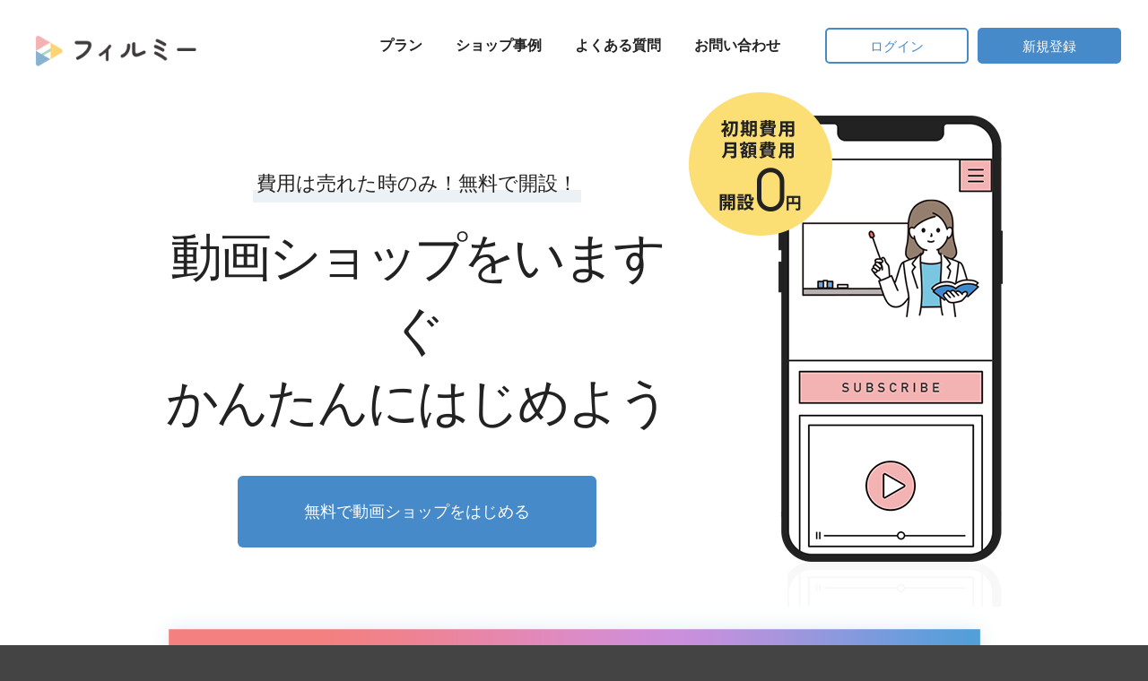

--- FILE ---
content_type: text/html; charset=utf-8
request_url: https://filmuy.com/?locale=enbenchworkstudy/video/447714912
body_size: 29077
content:
<!doctype html>
<html lang="ja">
  <head>
    <meta charset="utf-8">
    <meta http-equiv="X-UA-Compatible" content="IE=edge,chrome=1">
    <meta name="viewport" content="width=device-width,initial-scale=1.0,user-scalable=no">
    <title>フィルミー | 無料で動画販売ショップを作成 動画配信サービス</title>
    <meta name="keywords" content="動画配信,動画販売,動画サイト,ストリーミング,動画システム,動画配信プラットフォーム,オンライン講座,オンライン学習,Filmuy,フィルミー">
    <meta name="description" content="初心者向き、無料で動画配信・販売サイトがカンタンにつくれるFilmuy（フィルミー）。簡単登録、サポートも充実。">
    <meta property="og:title" content="フィルミー | 無料で動画販売ショップを作成 動画配信サービス">
    <meta property="og:type" content="article">
    <meta property="og:url" content="https://filmuy.com">
    <meta property="og:image" content="https://filmuy.com/assets/static/lp/og_img.png">
    <meta property="og:site_name" content="Filmuy（フィルミー）">
    <meta property="og:description" content="初心者向き、無料で動画配信・販売サイトがカンタンにつくれるFilmuy（フィルミー）。簡単登録、サポートも充実。">
    <meta property="og:email" content="info@filmuy.com">
    <link rel="stylesheet" media="all" href="/assets/static_lp-2b292b04b0423a4053c0f548e291f4766843f02b4c4a8df085261bfc5ad7332f.css" data-turbolinks-track="true" />
    <link rel="apple-touch-icon" href="/icon.png">
    <script>
document.addEventListener('DOMContentLoaded', () => {
    // setViewport
    spView = 'width=device-width,initial-scale=1.0,minimum-scale=1.0,maximum-scale=1.0,user-scalable=0';
    tbView = 'width=1200px,maximum-scale=2.0,user-scalable=1';

    if(navigator.userAgent.indexOf('iPhone') > 0 || navigator.userAgent.indexOf('iPod') > 0 || (navigator.userAgent.indexOf('Android') > 0 && navigator.userAgent.indexOf('Mobile') > 0)){
        $('head').prepend('<meta name="viewport" content="' + spView + '" id="viewport">');
    } else if(navigator.userAgent.indexOf('iPad') > 0 || (navigator.userAgent.indexOf('Android') > 0 && navigator.userAgent.indexOf('Mobile') == -1) || navigator.userAgent.indexOf('A1_07') > 0 || navigator.userAgent.indexOf('SC-01C') > 0){
        $('head').prepend('<meta name="viewport" content="' + tbView + '" id="viewport">');
    }
});
</script>
    <!-- Hotjar Tracking Code for https://filmuy.com -->
<script>
(function(h,o,t,j,a,r){
  h.hj=h.hj||function(){(h.hj.q=h.hj.q||[]).push(arguments)};
  h._hjSettings={hjid:728036,hjsv:6};
  a=o.getElementsByTagName('head')[0];
  r=o.createElement('script');r.async=1;
  r.src=t+h._hjSettings.hjid+j+h._hjSettings.hjsv;
  a.appendChild(r);
})(window,document,'https://static.hotjar.com/c/hotjar-','.js?sv=');
</script>

  </head>
  <body>
    <header>
      <h1>
        <a href="/">
          <img alt="Filmuy" src="/assets/static/lp/logo_kana-dda8a0ff28dce554aee34d6b2448927014e0b5a423e3491c0519a5882f3d4750.png" />
        </a>
      </h1>
      <nav class="header__nav">
        <ul class="header__pcmenu">
          <li><a href="/plan">プラン</a></li>
          <li><a href="/category">ショップ事例</a></li>
          <li><a href="/faq">よくある質問</a></li>
          <li><a href="/support/contact">お問い合わせ</a></li>
        </ul>
        <div class="header__member">
          <a href="/shop/signin">ログイン</a>
          <a href="/shop/signup">新規登録</a>
        </div>
      </nav>
    </header>
    <div id="navbtn"><label><span></span><span></span><span></span></label></div>
    <div class="spmenu">
      <nav>
        <h1>
          <a href="/">
            <img alt="Filmuy" src="/assets/static/lp/logo_kana-dda8a0ff28dce554aee34d6b2448927014e0b5a423e3491c0519a5882f3d4750.png" />
          </a>
        </h1>
        <div class="spmenu__member">
          <a href="/shop/signin">ログイン</a>
          <a href="/shop/signup">新規登録</a>
        </div>
      </nav>
      <nav>
        <a href="/plan">プラン</a>
        <a href="/category">ショップ事例</a>
        <a href="/faq">よくある質問</a>
        <a href="/support/contact">お問い合わせ</a>
      </nav>
      <nav>
        <a href="/partner">販売パートナー募集</a>
        <a href="/company">運営会社</a>
        <a href="/terms">利用規約</a>
        <a href="/privacypolicy">プライバシーポリシー</a>
        <a href="/tokusyoho">特定商取引法に基づく表記</a>
      </nav>
    </div>
    <main>
      <section class="main-image">
        <div class="main-image__contents">
          <p>費用は売れた時のみ！無料で開設！</p>
          <h2>動画<span>ショップ</span>を<br class="sp">いますぐ<br class="pc">かんたんに<br class="sp">はじめよう</h2>
          <div class="link-btn make-shop-btn"><a href="/shop/signup">無料で動画ショップをはじめる</a></div>
        </div>
        <img class="pc" src="/assets/static/lp/top/main_image-b22090d76f3349e5ebafeae9598d216a30463ffee7663e03b4159989a1ef1867.png" />
        <img class="sp aos-item" data-aos="fade-up" src="/assets/static/lp/top/main_image_sp-9a325484432aa3303209d9ce7cbd58472844059563c2a5314fb2595f33a70cb8.png" />
      </section>
      <section class="banner">
        <a href="/zoom">
          <img src="/assets/static/lp/zoom-7bf0e4dfdb8f8a66b4edf136dee0c42c5856a9fc9620d232e726259b13e5cc84.png" />
        </a>
      </section>
      <section class="point">
        <div class="inner">
          <h2>フィルミーが選ばれる理由</h2>
          <ul>
            <li class="aos-item" data-aos="fade-up">
              <div>
                <h3>売れるまで無料</h3>
                <p>
                  費用は売れたときの手数料のみ。<br>
                  初期費用・月額費用が無料で<br class="sp">動画販売ショップが<br class="sp">開設できます。
                </p>
              </div>
              <div class="point__image">
                <img src="/assets/static/lp/top/point01-8a1b46d0edd73055b624d5a497af00a33adf4ac9af4b5921275a5483e05b06d1.png" />
              </div>
            </li>
            <li class="aos-item" data-aos="fade-up">
              <div>
                <h3>動画販売は｢めんどう｣<br>
                  ｢時間がかかる｣を一気に解決！</h3>
                <p>
                  専門知識は必要ありません。<br>気軽に動画販売をしてみたい<br class="sp">方におすすめ！<br>
                  スムーズに動画のアップから<br class="sp">販売までを行えます。
                </p>
              </div>
              <div class="point__image">
                <img src="/assets/static/lp/top/point02-ff58aaada16cfee0bf685b82b0cede7c01fd7fb43a3a6fd03595bcc12deb8b84.png" />
              </div>
            </li>
            <li class="aos-item" data-aos="fade-up">
              <h3>選べる販売方法</h3>
              <p>
                月額見放題(サブクス)・レンタル・ダウンロード<br class="sp">販売など様々な販売方法から選べます。<br>
                また複数の動画をセットで販売することも<br class="sp">
                可能です。
              </p>
              <ul>
                <li class="aos-item" data-aos="zoom-in">
                  <div class="point__contents">
                    <img src="/assets/static/lp/top/point03_01-00dfdbab62fd1754ec890fe3c4a1a4ebc0a5772833c1e9dd47514db3d1fd1069.png" />
                    <h4>月額見放題<br>
                      サブスク販売</h4>
                  </div>
                </li>
                <li class="aos-item" data-aos="zoom-in">
                  <div class="point__contents">
                    <img src="/assets/static/lp/top/point03_02-461c644b05775fc66e5b0c8a4afba93acc29c690ce599412954183ca38cf4c41.png" />
                    <h4>レンタル販売</h4>
                    <p>※ストリーミングのみ</p>
                  </div>
                </li>
                <li class="aos-item" data-aos="zoom-in">
                  <div class="point__contents">
                    <img src="/assets/static/lp/top/point03_03-b7bdaf96b3b11c91a8faba035c19b702255852a0ebaa9937c2f1b93359eefcd1.png" />
                    <h4>ダウンロード販売</h4>
                  </div>
                </li>
              </ul>
            </li>
          </ul>
        </div>
      </section>
      <section class="function">
        <div class="inner">
          <h2>便利な機能をご紹介</h2>
          <ul>
            <li class="aos-item" data-aos="fade-up">
              <div class="function__image">
                <img src="/assets/static/lp/top/function01-5166cced5caadde390bb26b91786bd0ab314fd85db2ecf06e34ecae237279feb.png" />
              </div>
              <div class="function__contents">
                <h3>アプリで視聴</h3>
                <p>iOS/Android対応のアプリで<br>
                  スムーズに視聴</p>
              </div>
            </li>
            <li class="aos-item" data-aos="fade-up">
              <div class="function__image">
                <img src="/assets/static/lp/top/function02-9a9afa9d4bc7b97d28eeceaf9e08a0cbd66d20d1c7665b33bc27028f009eaa96.png" />
              </div>
              <div class="function__contents">
                <h3>セット販売</h3>
                <p>単品動画販売を<br>
                  セット価格で販売</p>
              </div>
            </li>
            <li class="aos-item" data-aos="fade-up">
              <div class="function__image">
                <img src="/assets/static/lp/top/function03-59dcb321751c7890cd0a5d5c6e762780c861c59c163b87056a84fe581b9fe50a.png" />
              </div>
              <div class="function__contents">
                <h3>限定公開</h3>
                <p>ショップにパスワードを設定し<br>
                  限られた人だけに販売</p>
              </div>
            </li>
            <li class="aos-item" data-aos="fade-up">
              <div class="function__image">
                <img src="/assets/static/lp/top/function04-33a8a16f756c450068f7ca03b03e45773d41dbacf8bcf7a5a56e63aa15d36739.png" />
              </div>
              <div class="function__contents">
                <h3>メルマガ機能</h3>
                <p>購入者に向けた<br>
                  メールマガジン配信機能</p>
              </div>
            </li>
            <li class="aos-item" data-aos="fade-up">
              <div class="function__image">
                <img src="/assets/static/lp/top/function05-58a791d57b5584e3a3dec33485c0da2f44f314dba4023b0b4ec5bea8ffbdad13.png" />
              </div>
              <div class="function__contents">
                <h3>決済方法</h3>
                <p>クレジットカード、Apple Pay、<br>
                  Amazon Pay、PayPalなど<br>
                  様々な決済方法</p>
              </div>
            </li>
            <li class="aos-item" data-aos="fade-up">
              <div class="function__image">
                <img src="/assets/static/lp/top/function06-8e9b596ccd4ffc9321cb5c0b648ea124d7a171e5254b239e54b94825f50d19ab.png" />
              </div>
              <div class="function__contents">
                <h3>デザイン</h3>
                <p>ロゴや背景、色などを選んで<br>
                  オリジナルのショップを<br>
                  つくることが可能</p>
              </div>
            </li>
            <li class="aos-item" data-aos="fade-up">
              <div class="function__image">
                <img src="/assets/static/lp/top/function07-c6106dc326848dafb4a6ecf6fc6a9a82fbd4bf23af5657434580371137afe650.png" />
              </div>
              <div class="function__contents">
                <h3>コミュニティ機能</h3>
                <p>購入者の質問に答える<br>
                  コミュニティ機能。<br>
                  応援で支援を受けることも可能</p>
              </div>
            </li>
            <li class="aos-item" data-aos="fade-up">
              <div class="function__image">
                <img src="/assets/static/lp/top/function08-2f2630d05958e93f83b85d9c278a0010024d6c76b189a8dc60223f2bac0ac110.png" />
              </div>
              <div class="function__contents">
                <h3>サポート</h3>
                <p>動画が見られない等の<br>
                  トラブルもフィルミーが<br>
                  メールサポート</p>
              </div>
            </li>
            <li class="aos-item" data-aos="fade-up">
              <div class="function__image">
                <img src="/assets/static/lp/top/function09-5088126d267a11d4c317d0c7c316f9da21aefd84ffd3c11f7cb15e26de845f98.png" />
              </div>
              <div class="function__contents">
                <h3>売上管理</h3>
                <p>月毎の売上や購入者数など<br>
                  管理画面からグラフで<br>
                  見ることが可能</p>
              </div>
            </li>
            <li class="aos-item" data-aos="fade-up">
              <div class="function__image">
                <img src="/assets/static/lp/top/function10-f79ea355c60174d821a881616d34a61fc22695adc512b49d3d03aa10b566fe97.png" />
              </div>
              <div class="function__contents">
                <h3>顧客管理</h3>
                <p>購入者の名前や住所など<br>
                  個人情報を取得・管理<br>
                  ※カスタマイズプラン</p>
              </div>
            </li>
            <li class="aos-item" data-aos="fade-up">
              <div class="function__image">
                <img src="/assets/static/lp/top/function11-725fd2636282742aec6b95f51ada1cc7682e7c7deeee5c5cfd41382423e1e74c.png" />
              </div>
              <div class="function__contents">
                <h3>アクセス解析</h3>
                <p>Googleアナリティクスと連携し<br>
                  ショップに訪れる訪問者の数や<br>
                  滞在時間などを取得可能<br>
                  ※有料プラン</p>
              </div>
            </li>
            <li class="aos-item" data-aos="fade-up">
              <div class="function__image">
                <img src="/assets/static/lp/top/function12-cc2f23c459e8f319d30744961d847e977af0cc8db49ba8f869c9f77a622c5ba0.png" />
              </div>
              <div class="function__contents">
                <h3>機能カスタマイズ</h3>
                <p>個人情報取得や<br>
                  年間見放題などの期間の<br class="sp">
                  変更など<br class="pc">
                  ご希望の機能を<br class="sp">
                  追加可能<br>
                  ※カスタマイズプラン</p>
              </div>
            </li>
          </ul>
        </div>
      </section>
      <section class="revenue">
        <div class="inner">
          <h2><i>＼Youtubeだけじゃない／</i>動画の収益化</h2>
          <ul>
            <li class="aos-item" data-aos="fade-up">
              <div class="revenue__image">
                <img src="/assets/static/lp/top/revenue01-031ec871e6f34707aa2f4c317a012e98b7fc01019c99c4f4c513b4b713e192f7.png" />
              </div>
              <div>
                <p>Youtubeでの広告収入より<br>
                  利益を出している<br>
                  ショップも多数</p>
              </div>
            </li>
            <li class="aos-item" data-aos="fade-up">
              <div class="revenue__image">
                <img src="/assets/static/lp/top/revenue02-8de441452f384bd3e7f1ded7dbbcc54b5090ca3deac240c1896e66583869c364.png" />
              </div>
              <div>
                <p>YoutubeやSNSで<br>
                  活動されている方が<br>
                  ファンに向けて販売</p>
              </div>
            </li>
            <li class="aos-item" data-aos="fade-up">
              <div class="revenue__image">
                <img src="/assets/static/lp/top/revenue03-07a6d646662babe23278b0f2b88a9d6c9e4df6de4f5475dd02008ede507a70ad.png" />
              </div>
              <div>
                <p>あなたの得意なこと・<br>
                  スキルをコンテンツ化、<br>
                  動画として販売</p>
              </div>
            </li>
          </ul>
        </div>
      </section>
      <section class="attention">
        <div class="inner">
          <div class="attention__image">
            <img src="/assets/static/lp/top/attention-9f91bd93e8ac27cd21a2d93a1f559696b65c432632ef963e58286a3880692468.png" />
          </div>
          <div class="attention__contents">
            <h2>動画をより身近に</h2>
            <h3>動画販売が注目される理由</h3>
            <p>
              Netflixなどの動画配信サービスの普及により<br>
              動画購入が身近になっているため<br>
              個人の動画販売での収益化が注目されています
            </p>
          </div>
        </div>
      </section>
      <section class="establishment">
        <div class="inner">
          <h2>
            様々なジャンルのショップが開設されています。<br>
            誰でも簡単にオリジナルの<br class="sp">動画ショップが開設できます！
          </h2>
          <ul>
            <li>
              <div class="establishment__image">
                <img src="/assets/static/lp/top/establishment01-a7bc315985c7ef1032ad3057a75584a4ddfada0392c8ca7812163cc53840e796.png" />
              </div>
              <div class="establishment__contents">
                <h3>講座・イベント・サロン</h3>
                <p>
                  セミナーや講座をもっと多くの人に見て欲しい。<br>
                  ※パスワード付限定公開も可能です
                </p>
                <a href="/seminar">詳しくはこちら</a>
              </div>
            </li>
            <li>
              <div class="establishment__image">
                <img src="/assets/static/lp/top/establishment04-67c0324081837d0946aa438d49ae7ddfa6068ac1624e415c07910f44b5546065.png" />
              </div>
              <div class="establishment__contents">
                <h3>運動会や発表会など季節行事</h3>
                <p>
                  幼稚園や保育園、学校、習い事などの動画を<br>
                  保護者向けに販売したい<br>
                  ※パスワード付限定公開も可能です
                </p>
                <a href="/preschool">詳しくはこちら</a>
              </div>
            </li>
            <li>
              <div class="establishment__image">
                <img src="/assets/static/lp/top/establishment03-69e28c0a0eba9cc21450049c3bbf223b699b51ca951edf1989dafbb4e1216808.png" />
              </div>
              <div class="establishment__contents">
                <h3>エンタメ</h3>
                <p>
                  自主制作映画、映像・番組<br>
                  動画グラフィック作品を販売したい
                </p>
              </div>
            </li>
            <li>
              <div class="establishment__image">
                <img src="/assets/static/lp/top/establishment02-9ed63f30fe5c5d8e1c913249a8ec516787721a71f2194ab115b17379a2637ef4.png" />
              </div>
              <div class="establishment__contents">
                <h3>ファンクラブ</h3>
                <p>
                  ライブ動画や特別映像の<br>
                  動画をファンに向けて配信・販売したい
                </p>
              </div>
            </li>
          </ul>
        </div>
      </section>
      <section class="design">
        <h2><i>＼デザインも自由に／</i>ショップ開設数<span>2</span>万以上</h2>
        <div class="swiper-parent pc">
  <div class="swiper-container">
    <div class="swiper-wrapper">
      <div class="swiper-slide"><a href="https://filmuy.com/bikanji" target="_blank"><img src="/assets/static/lp/top/design01_pc-5670e9be5047782798fe07fb4936917dce280d36145427b5be76e751eb7467f5.png" /></a></div>
      <div class="swiper-slide"><a href="https://filmuy.com/LineTraining" target="_blank"><img src="/assets/static/lp/top/design02_pc-9f931fa64bfb4622bfca9c176fa24d25bfe9dc4058f685d55f21bdc7e639514b.png" /></a></div>
      <div class="swiper-slide"><a href="https://filmuy.com/piping-school" target="_blank"><img src="/assets/static/lp/top/design03_pc-fe00d745f699a8fb45c18d2b4744e9f5cc3931606d83848f14f47778be384c13.png" /></a></div>
      <div class="swiper-slide"><a href="https://filmuy.com/dorienflowerdesign" target="_blank"><img src="/assets/static/lp/top/design04_pc-04feb640be5e31e26c25bfbe861d3087bc88ffa7c8f79d01b539370db594209d.png" /></a></div>
      <div class="swiper-slide"><a href="https://filmuy.com/woosaka" target="_blank"><img src="/assets/static/lp/top/design05_pc-5ab65ddfc9cf95147d4ff2ed8cd34768c554af4cc822d4704acd16d909249f33.png" /></a></div>
      <div class="swiper-slide"><a href="https://filmuy.com/flowersoapdesign" target="_blank"><img src="/assets/static/lp/top/design06_pc-328f11e0ce0ac4979d999b81c70879219ae71f1e44cbe84a8341e8b4bc0cb3a4.png" /></a></div>
      <div class="swiper-slide"><a href="https://filmuy.com/tamarocka" target="_blank"><img src="/assets/static/lp/top/design07_pc-10ce8cdb1d18a75e452ec15bcd34181561867925970dcf9d60d258db31d12b3e.png" /></a></div>
      <div class="swiper-slide"><a href="https://filmuy.com/tomovskyfilm" target="_blank"><img src="/assets/static/lp/top/design08_pc-77fa6339cb92c48470f3a18f00bc2a8664c987bc4638587151ee0e6c08193034.png" /></a></div>
    </div>
  </div>
</div>
<div class="swiper-parent sp">
  <div class="swiper-container">
    <div class="swiper-wrapper">
      <div class="swiper-slide"><a href="https://filmuy.com/bikanji" target="_blank"><img src="/assets/static/lp/top/design01_sp-df4327e1659d4f9dcabe89ec9fadcf25f7d6d8ca27ce2702702b81f474fb365f.png" /></a></div>
      <div class="swiper-slide"><a href="https://filmuy.com/LineTraining" target="_blank"><img src="/assets/static/lp/top/design02_sp-bd1e5ea014e6d778ebb248bdd65221ca6f737deeb14ea55068f78a5b1c078bac.png" /></a></div>
      <div class="swiper-slide"><a href="https://filmuy.com/piping-school" target="_blank"><img src="/assets/static/lp/top/design03_sp-819f437a1b8174d7bb9c71ece5869699e2a57f4ce5d91b3fbcc7449f2282d9d3.png" /></a></div>
      <div class="swiper-slide"><a href="https://filmuy.com/dorienflowerdesign" target="_blank"><img src="/assets/static/lp/top/design04_sp-32caffb50522c901ae6ccbd46b0ba5da526d4fb95c876716707933d63f7e1674.png" /></a></div>
      <div class="swiper-slide"><a href="https://filmuy.com/woosaka" target="_blank"><img src="/assets/static/lp/top/design05_sp-3a5b7ba49bdcf57e6c5f01051c6a0a36a3e63a88800bee607b67452649c44189.png" /></a></div>
      <div class="swiper-slide"><a href="https://filmuy.com/flowersoapdesign" target="_blank"><img src="/assets/static/lp/top/design06_sp-70e3cefe88b480d08094952b97b70a158c69530a414c7e0d91186f4ee15a8998.png" /></a></div>
      <div class="swiper-slide"><a href="https://filmuy.com/tamarocka" target="_blank"><img src="/assets/static/lp/top/design07_sp-e1beadc3afde558bdc85560eb1888574087261dd5e8e5d892d782e9ac0b5ae49.png" /></a></div>
      <div class="swiper-slide"><a href="https://filmuy.com/tomovskyfilm" target="_blank"><img src="/assets/static/lp/top/design08_sp-e142f951fe097a4219f60c5315cdf908fb9f5939c600114f10b4f40f56201e67.png" /></a></div>
    </div>
  </div>
</div>

      </section>
      <section class="top-faq">
        <div class="top-faq__contents">
          <h2>よくある質問</h2>
          <dl class="lp-faq__contents--box">
            <dt class="clickbtn">フィルミーとは何ですか？</dt>
            <dd class="lp-faq__contents--box--contents">
              <p>誰でも簡単に動画販売ショップを開くことができるサービスです。初期費用は無料で気軽に始めることができます。</p>
            </dd>
          </dl>
          <dl class="lp-faq__contents--box">
            <dt class="clickbtn">利用料金は一切かからないのですか？</dt>
            <dd class="lp-faq__contents--box--contents">
              <p>
                動画販売ショップ開設に月額費用・初期費用はかかりません。
                動画の容量が4GBを超える場合は有料プランへのお申込みが必要です。
                有料プランでご確認ください。
                動画が売れた場合にサービス手数料、振り込み手数料などがかかります。
                詳しくは売上金の受け取り方でご確認ください。
              </p>
            </dd>
          </dl>
          <dl class="lp-faq__contents--box">
            <dt class="clickbtn">動画販売ショップを開設するまでの手順を教えて下さい</dt>
            <dd class="lp-faq__contents--box--contents">
              <p>
                1） 動画コンテンツの販売をされる場合、https://filmuy.com/からメールアドレス、パスワードを入力してお申込みください。 素材販売の場合、https://filmuy.com/stockからお申込みください。 （お申込み後はコンテンツ販売と素材販売の切り替えを行うことはできませんのでご注意ください。誤ってお申込みをされた場合、サポートまでお問い合わせください。）<br>
                2） 管理画面上でショップ設定、申込情報の入力と最低1本の動画をアップロードをしていただくと、動画販売ショップ開設の申請ができるようになります。<br>
                3） 内容に問題ないようでしたら３日程度で動画販売ショップが開設されます。
              </p>
            </dd>
          </dl>
        </div>
      </section>
    </main>
    <footer>
  <nav>
    <ul>
      <li>
        <ul>
          <li><a href="/plan">プラン</a></li>
          <li><a href="/category">ショップ事例</a></li>
          <li><a href="/faq">よくある質問</a></li>
          <li><a href="/support/contact">お問い合わせ</a></li>
        </ul>
      </li>
      <li>
        <ul>
          <li><a href="/partner">販売パートナー募集</a></li>
          <li><a href="/company">運営会社</a></li>
          <li><a href="/terms">利用規約</a></li>
          <li><a href="/privacypolicy">プライバシーポリシー</a></li>
          <li><a href="/tokusyoho">特定商取引法に基づく表記</a></li>
        </ul>
      </li>
      <li>
        <ul>
          <li><a href="/seminar">セミナー・イベント向け動画販売</a></li>
          <li><a href="/preschool">保育園・幼稚園向け動画販売</a></li>
          <li><a href="https://twitter.com/Filmuy" target="_blank" class="footer__img-wrap--x"><img alt="X" src="/assets/static/lp/x_logo-white-2af9ff32d69d67057f4265aa78c153f00c1ee1de18fb0f2bd692189e6299a792.png" /></a></li>
          <li><a href="https://note.com/filmuy" target="_blank" class="footer__img-wrap"><img alt="note" src="/assets/static/lp/note_logo-add10b1b5a89150cdca94af2a19f3d50a3b0b719ba3e1fdb0c098f69c2269fe4.png" /></a></li>
        </ul>
      </li>
    </ul>
  </nav>
  <p class="footer__copy">&COPY;フィルミー</p>
</footer>
<script>
  document.addEventListener('DOMContentLoaded', () => {
  });

  function hideImportantNotice(id) {
    const ids = getHideImportantNoticeIds();
    ids.push(id);
    localStorage.setItem('hideImportantNoticeIds', ids.join(','));
    $('#importantNotice' + id).hide();
  }

  function getHideImportantNoticeIds() {
    const ids = localStorage.getItem('hideImportantNoticeIds');
    return ids ? ids.split(',') : [];
  }

</script>

<script defer src="https://ajax.googleapis.com/ajax/libs/jquery/3.4.1/jquery.min.js"></script>
<script defer src="//sitest.jp/tracking/sitest_js?p=5816ebfeb57c1"></script>
<script src="/assets/static_page-9d165bdf91d46ad3b9dd94b1e741337b300d9d87cbf9108fdfa6df136e1d2fe1.js" data-turbolinks-track="true" defer="defer"></script>

  </body>
</html>
<script>
  window.onload = function() {
    var swiper = new Swiper('.swiper-container', {
      loop: true,
      slidesPerView: 4,
      speed: 6000,
      allowTouchMove: false,
      autoplay: { delay: 0, },
    });
  }
</script>


--- FILE ---
content_type: text/css
request_url: https://filmuy.com/assets/static_lp-2b292b04b0423a4053c0f548e291f4766843f02b4c4a8df085261bfc5ad7332f.css
body_size: 24096
content:
@import url("https://fonts.googleapis.com/css2?family=Noto+Serif+JP&display=swap");@import url("https://fonts.googleapis.com/css2?family=Lato&display=swap");/*!
 *  Font Awesome 4.7.0 by @davegandy - http://fontawesome.io - @fontawesome
 *  License - http://fontawesome.io/license (Font: SIL OFL 1.1, CSS: MIT License)
 */@font-face{font-family:'FontAwesome';src:url(/assets/font-awesome/fontawesome-webfont-82ff0fe46a6f60e0ab3c4a9891a0ae0a1f7b7e84c625f55358379177a2dcb202.eot?v=4.7.0);src:url(/assets/font-awesome/fontawesome-webfont-82ff0fe46a6f60e0ab3c4a9891a0ae0a1f7b7e84c625f55358379177a2dcb202.eot?v=4.7.0#iefix) format("embedded-opentype"),url(/assets/font-awesome/fontawesome-webfont-fa79d127baca4558a0b973f5f514b90fc5ef43314c41095f5cb285ffaa0a4029.woff2?v=4.7.0) format("woff2"),url(/assets/font-awesome/fontawesome-webfont-c9a0a23a23a3f6f7165cba218b40483a0b1750d92b49c40842f1d8f566f5f421.woff?v=4.7.0) format("woff"),url(/assets/font-awesome/fontawesome-webfont-2794b002e3568f5abce8991e2431ca79e0ce84a08ea1268884b4e097b62762a6.ttf?v=4.7.0) format("truetype"),url(/assets/font-awesome/fontawesome-webfont-67c6c8e9ffb0fcd7c7c64eaff12a298abf5b54a54b54f0e6c4c49161dba62d6d.svg?v=4.7.0#fontawesomeregular) format("svg");font-weight:normal;font-style:normal}.fa{display:inline-block;font:normal normal normal 14px/1 FontAwesome;font-size:inherit;text-rendering:auto;-webkit-font-smoothing:antialiased;-moz-osx-font-smoothing:grayscale}.fa-lg{font-size:1.3333333333em;line-height:0.75em;vertical-align:-15%}.fa-2x{font-size:2em}.fa-3x{font-size:3em}.fa-4x{font-size:4em}.fa-5x{font-size:5em}.fa-fw{width:1.2857142857em;text-align:center}.fa-ul{padding-left:0;margin-left:2.1428571429em;list-style-type:none}.fa-ul>li{position:relative}.fa-li{position:absolute;left:-2.1428571429em;width:2.1428571429em;top:0.1428571429em;text-align:center}.fa-li.fa-lg{left:-1.8571428571em}.fa-border{padding:.2em .25em .15em;border:solid 0.08em #eee;border-radius:.1em}.fa-pull-left{float:left}.fa-pull-right{float:right}.fa.fa-pull-left{margin-right:.3em}.fa.fa-pull-right{margin-left:.3em}.pull-right{float:right}.pull-left{float:left}.fa.pull-left{margin-right:.3em}.fa.pull-right{margin-left:.3em}.fa-spin{-webkit-animation:fa-spin 2s infinite linear;animation:fa-spin 2s infinite linear}.fa-pulse{-webkit-animation:fa-spin 1s infinite steps(8);animation:fa-spin 1s infinite steps(8)}@-webkit-keyframes fa-spin{0%{-webkit-transform:rotate(0deg);transform:rotate(0deg)}100%{-webkit-transform:rotate(359deg);transform:rotate(359deg)}}@keyframes fa-spin{0%{-webkit-transform:rotate(0deg);transform:rotate(0deg)}100%{-webkit-transform:rotate(359deg);transform:rotate(359deg)}}.fa-rotate-90{-ms-filter:"progid:DXImageTransform.Microsoft.BasicImage(rotation=1)";-webkit-transform:rotate(90deg);-ms-transform:rotate(90deg);transform:rotate(90deg)}.fa-rotate-180{-ms-filter:"progid:DXImageTransform.Microsoft.BasicImage(rotation=2)";-webkit-transform:rotate(180deg);-ms-transform:rotate(180deg);transform:rotate(180deg)}.fa-rotate-270{-ms-filter:"progid:DXImageTransform.Microsoft.BasicImage(rotation=3)";-webkit-transform:rotate(270deg);-ms-transform:rotate(270deg);transform:rotate(270deg)}.fa-flip-horizontal{-ms-filter:"progid:DXImageTransform.Microsoft.BasicImage(rotation=0, mirror=1)";-webkit-transform:scale(-1, 1);-ms-transform:scale(-1, 1);transform:scale(-1, 1)}.fa-flip-vertical{-ms-filter:"progid:DXImageTransform.Microsoft.BasicImage(rotation=2, mirror=1)";-webkit-transform:scale(1, -1);-ms-transform:scale(1, -1);transform:scale(1, -1)}:root .fa-rotate-90,:root .fa-rotate-180,:root .fa-rotate-270,:root .fa-flip-horizontal,:root .fa-flip-vertical{filter:none}.fa-stack{position:relative;display:inline-block;width:2em;height:2em;line-height:2em;vertical-align:middle}.fa-stack-1x,.fa-stack-2x{position:absolute;left:0;width:100%;text-align:center}.fa-stack-1x{line-height:inherit}.fa-stack-2x{font-size:2em}.fa-inverse{color:#fff}.fa-glass:before{content:""}.fa-music:before{content:""}.fa-search:before{content:""}.fa-envelope-o:before{content:""}.fa-heart:before{content:""}.fa-star:before{content:""}.fa-star-o:before{content:""}.fa-user:before{content:""}.fa-film:before{content:""}.fa-th-large:before{content:""}.fa-th:before{content:""}.fa-th-list:before{content:""}.fa-check:before{content:""}.fa-remove:before,.fa-close:before,.fa-times:before{content:""}.fa-search-plus:before{content:""}.fa-search-minus:before{content:""}.fa-power-off:before{content:""}.fa-signal:before{content:""}.fa-gear:before,.fa-cog:before{content:""}.fa-trash-o:before{content:""}.fa-home:before{content:""}.fa-file-o:before{content:""}.fa-clock-o:before{content:""}.fa-road:before{content:""}.fa-download:before{content:""}.fa-arrow-circle-o-down:before{content:""}.fa-arrow-circle-o-up:before{content:""}.fa-inbox:before{content:""}.fa-play-circle-o:before{content:""}.fa-rotate-right:before,.fa-repeat:before{content:""}.fa-refresh:before{content:""}.fa-list-alt:before{content:""}.fa-lock:before{content:""}.fa-flag:before{content:""}.fa-headphones:before{content:""}.fa-volume-off:before{content:""}.fa-volume-down:before{content:""}.fa-volume-up:before{content:""}.fa-qrcode:before{content:""}.fa-barcode:before{content:""}.fa-tag:before{content:""}.fa-tags:before{content:""}.fa-book:before{content:""}.fa-bookmark:before{content:""}.fa-print:before{content:""}.fa-camera:before{content:""}.fa-font:before{content:""}.fa-bold:before{content:""}.fa-italic:before{content:""}.fa-text-height:before{content:""}.fa-text-width:before{content:""}.fa-align-left:before{content:""}.fa-align-center:before{content:""}.fa-align-right:before{content:""}.fa-align-justify:before{content:""}.fa-list:before{content:""}.fa-dedent:before,.fa-outdent:before{content:""}.fa-indent:before{content:""}.fa-video-camera:before{content:""}.fa-photo:before,.fa-image:before,.fa-picture-o:before{content:""}.fa-pencil:before{content:""}.fa-map-marker:before{content:""}.fa-adjust:before{content:""}.fa-tint:before{content:""}.fa-edit:before,.fa-pencil-square-o:before{content:""}.fa-share-square-o:before{content:""}.fa-check-square-o:before{content:""}.fa-arrows:before{content:""}.fa-step-backward:before{content:""}.fa-fast-backward:before{content:""}.fa-backward:before{content:""}.fa-play:before{content:""}.fa-pause:before{content:""}.fa-stop:before{content:""}.fa-forward:before{content:""}.fa-fast-forward:before{content:""}.fa-step-forward:before{content:""}.fa-eject:before{content:""}.fa-chevron-left:before{content:""}.fa-chevron-right:before{content:""}.fa-plus-circle:before{content:""}.fa-minus-circle:before{content:""}.fa-times-circle:before{content:""}.fa-check-circle:before{content:""}.fa-question-circle:before{content:""}.fa-info-circle:before{content:""}.fa-crosshairs:before{content:""}.fa-times-circle-o:before{content:""}.fa-check-circle-o:before{content:""}.fa-ban:before{content:""}.fa-arrow-left:before{content:""}.fa-arrow-right:before{content:""}.fa-arrow-up:before{content:""}.fa-arrow-down:before{content:""}.fa-mail-forward:before,.fa-share:before{content:""}.fa-expand:before{content:""}.fa-compress:before{content:""}.fa-plus:before{content:""}.fa-minus:before{content:""}.fa-asterisk:before{content:""}.fa-exclamation-circle:before{content:""}.fa-gift:before{content:""}.fa-leaf:before{content:""}.fa-fire:before{content:""}.fa-eye:before{content:""}.fa-eye-slash:before{content:""}.fa-warning:before,.fa-exclamation-triangle:before{content:""}.fa-plane:before{content:""}.fa-calendar:before{content:""}.fa-random:before{content:""}.fa-comment:before{content:""}.fa-magnet:before{content:""}.fa-chevron-up:before{content:""}.fa-chevron-down:before{content:""}.fa-retweet:before{content:""}.fa-shopping-cart:before{content:""}.fa-folder:before{content:""}.fa-folder-open:before{content:""}.fa-arrows-v:before{content:""}.fa-arrows-h:before{content:""}.fa-bar-chart-o:before,.fa-bar-chart:before{content:""}.fa-twitter-square:before{content:""}.fa-facebook-square:before{content:""}.fa-camera-retro:before{content:""}.fa-key:before{content:""}.fa-gears:before,.fa-cogs:before{content:""}.fa-comments:before{content:""}.fa-thumbs-o-up:before{content:""}.fa-thumbs-o-down:before{content:""}.fa-star-half:before{content:""}.fa-heart-o:before{content:""}.fa-sign-out:before{content:""}.fa-linkedin-square:before{content:""}.fa-thumb-tack:before{content:""}.fa-external-link:before{content:""}.fa-sign-in:before{content:""}.fa-trophy:before{content:""}.fa-github-square:before{content:""}.fa-upload:before{content:""}.fa-lemon-o:before{content:""}.fa-phone:before{content:""}.fa-square-o:before{content:""}.fa-bookmark-o:before{content:""}.fa-phone-square:before{content:""}.fa-twitter:before{content:""}.fa-facebook-f:before,.fa-facebook:before{content:""}.fa-github:before{content:""}.fa-unlock:before{content:""}.fa-credit-card:before{content:""}.fa-feed:before,.fa-rss:before{content:""}.fa-hdd-o:before{content:""}.fa-bullhorn:before{content:""}.fa-bell:before{content:""}.fa-certificate:before{content:""}.fa-hand-o-right:before{content:""}.fa-hand-o-left:before{content:""}.fa-hand-o-up:before{content:""}.fa-hand-o-down:before{content:""}.fa-arrow-circle-left:before{content:""}.fa-arrow-circle-right:before{content:""}.fa-arrow-circle-up:before{content:""}.fa-arrow-circle-down:before{content:""}.fa-globe:before{content:""}.fa-wrench:before{content:""}.fa-tasks:before{content:""}.fa-filter:before{content:""}.fa-briefcase:before{content:""}.fa-arrows-alt:before{content:""}.fa-group:before,.fa-users:before{content:""}.fa-chain:before,.fa-link:before{content:""}.fa-cloud:before{content:""}.fa-flask:before{content:""}.fa-cut:before,.fa-scissors:before{content:""}.fa-copy:before,.fa-files-o:before{content:""}.fa-paperclip:before{content:""}.fa-save:before,.fa-floppy-o:before{content:""}.fa-square:before{content:""}.fa-navicon:before,.fa-reorder:before,.fa-bars:before{content:""}.fa-list-ul:before{content:""}.fa-list-ol:before{content:""}.fa-strikethrough:before{content:""}.fa-underline:before{content:""}.fa-table:before{content:""}.fa-magic:before{content:""}.fa-truck:before{content:""}.fa-pinterest:before{content:""}.fa-pinterest-square:before{content:""}.fa-google-plus-square:before{content:""}.fa-google-plus:before{content:""}.fa-money:before{content:""}.fa-caret-down:before{content:""}.fa-caret-up:before{content:""}.fa-caret-left:before{content:""}.fa-caret-right:before{content:""}.fa-columns:before{content:""}.fa-unsorted:before,.fa-sort:before{content:""}.fa-sort-down:before,.fa-sort-desc:before{content:""}.fa-sort-up:before,.fa-sort-asc:before{content:""}.fa-envelope:before{content:""}.fa-linkedin:before{content:""}.fa-rotate-left:before,.fa-undo:before{content:""}.fa-legal:before,.fa-gavel:before{content:""}.fa-dashboard:before,.fa-tachometer:before{content:""}.fa-comment-o:before{content:""}.fa-comments-o:before{content:""}.fa-flash:before,.fa-bolt:before{content:""}.fa-sitemap:before{content:""}.fa-umbrella:before{content:""}.fa-paste:before,.fa-clipboard:before{content:""}.fa-lightbulb-o:before{content:""}.fa-exchange:before{content:""}.fa-cloud-download:before{content:""}.fa-cloud-upload:before{content:""}.fa-user-md:before{content:""}.fa-stethoscope:before{content:""}.fa-suitcase:before{content:""}.fa-bell-o:before{content:""}.fa-coffee:before{content:""}.fa-cutlery:before{content:""}.fa-file-text-o:before{content:""}.fa-building-o:before{content:""}.fa-hospital-o:before{content:""}.fa-ambulance:before{content:""}.fa-medkit:before{content:""}.fa-fighter-jet:before{content:""}.fa-beer:before{content:""}.fa-h-square:before{content:""}.fa-plus-square:before{content:""}.fa-angle-double-left:before{content:""}.fa-angle-double-right:before{content:""}.fa-angle-double-up:before{content:""}.fa-angle-double-down:before{content:""}.fa-angle-left:before{content:""}.fa-angle-right:before{content:""}.fa-angle-up:before{content:""}.fa-angle-down:before{content:""}.fa-desktop:before{content:""}.fa-laptop:before{content:""}.fa-tablet:before{content:""}.fa-mobile-phone:before,.fa-mobile:before{content:""}.fa-circle-o:before{content:""}.fa-quote-left:before{content:""}.fa-quote-right:before{content:""}.fa-spinner:before{content:""}.fa-circle:before{content:""}.fa-mail-reply:before,.fa-reply:before{content:""}.fa-github-alt:before{content:""}.fa-folder-o:before{content:""}.fa-folder-open-o:before{content:""}.fa-smile-o:before{content:""}.fa-frown-o:before{content:""}.fa-meh-o:before{content:""}.fa-gamepad:before{content:""}.fa-keyboard-o:before{content:""}.fa-flag-o:before{content:""}.fa-flag-checkered:before{content:""}.fa-terminal:before{content:""}.fa-code:before{content:""}.fa-mail-reply-all:before,.fa-reply-all:before{content:""}.fa-star-half-empty:before,.fa-star-half-full:before,.fa-star-half-o:before{content:""}.fa-location-arrow:before{content:""}.fa-crop:before{content:""}.fa-code-fork:before{content:""}.fa-unlink:before,.fa-chain-broken:before{content:""}.fa-question:before{content:""}.fa-info:before{content:""}.fa-exclamation:before{content:""}.fa-superscript:before{content:""}.fa-subscript:before{content:""}.fa-eraser:before{content:""}.fa-puzzle-piece:before{content:""}.fa-microphone:before{content:""}.fa-microphone-slash:before{content:""}.fa-shield:before{content:""}.fa-calendar-o:before{content:""}.fa-fire-extinguisher:before{content:""}.fa-rocket:before{content:""}.fa-maxcdn:before{content:""}.fa-chevron-circle-left:before{content:""}.fa-chevron-circle-right:before{content:""}.fa-chevron-circle-up:before{content:""}.fa-chevron-circle-down:before{content:""}.fa-html5:before{content:""}.fa-css3:before{content:""}.fa-anchor:before{content:""}.fa-unlock-alt:before{content:""}.fa-bullseye:before{content:""}.fa-ellipsis-h:before{content:""}.fa-ellipsis-v:before{content:""}.fa-rss-square:before{content:""}.fa-play-circle:before{content:""}.fa-ticket:before{content:""}.fa-minus-square:before{content:""}.fa-minus-square-o:before{content:""}.fa-level-up:before{content:""}.fa-level-down:before{content:""}.fa-check-square:before{content:""}.fa-pencil-square:before{content:""}.fa-external-link-square:before{content:""}.fa-share-square:before{content:""}.fa-compass:before{content:""}.fa-toggle-down:before,.fa-caret-square-o-down:before{content:""}.fa-toggle-up:before,.fa-caret-square-o-up:before{content:""}.fa-toggle-right:before,.fa-caret-square-o-right:before{content:""}.fa-euro:before,.fa-eur:before{content:""}.fa-gbp:before{content:""}.fa-dollar:before,.fa-usd:before{content:""}.fa-rupee:before,.fa-inr:before{content:""}.fa-cny:before,.fa-rmb:before,.fa-yen:before,.fa-jpy:before{content:""}.fa-ruble:before,.fa-rouble:before,.fa-rub:before{content:""}.fa-won:before,.fa-krw:before{content:""}.fa-bitcoin:before,.fa-btc:before{content:""}.fa-file:before{content:""}.fa-file-text:before{content:""}.fa-sort-alpha-asc:before{content:""}.fa-sort-alpha-desc:before{content:""}.fa-sort-amount-asc:before{content:""}.fa-sort-amount-desc:before{content:""}.fa-sort-numeric-asc:before{content:""}.fa-sort-numeric-desc:before{content:""}.fa-thumbs-up:before{content:""}.fa-thumbs-down:before{content:""}.fa-youtube-square:before{content:""}.fa-youtube:before{content:""}.fa-xing:before{content:""}.fa-xing-square:before{content:""}.fa-youtube-play:before{content:""}.fa-dropbox:before{content:""}.fa-stack-overflow:before{content:""}.fa-instagram:before{content:""}.fa-flickr:before{content:""}.fa-adn:before{content:""}.fa-bitbucket:before{content:""}.fa-bitbucket-square:before{content:""}.fa-tumblr:before{content:""}.fa-tumblr-square:before{content:""}.fa-long-arrow-down:before{content:""}.fa-long-arrow-up:before{content:""}.fa-long-arrow-left:before{content:""}.fa-long-arrow-right:before{content:""}.fa-apple:before{content:""}.fa-windows:before{content:""}.fa-android:before{content:""}.fa-linux:before{content:""}.fa-dribbble:before{content:""}.fa-skype:before{content:""}.fa-foursquare:before{content:""}.fa-trello:before{content:""}.fa-female:before{content:""}.fa-male:before{content:""}.fa-gittip:before,.fa-gratipay:before{content:""}.fa-sun-o:before{content:""}.fa-moon-o:before{content:""}.fa-archive:before{content:""}.fa-bug:before{content:""}.fa-vk:before{content:""}.fa-weibo:before{content:""}.fa-renren:before{content:""}.fa-pagelines:before{content:""}.fa-stack-exchange:before{content:""}.fa-arrow-circle-o-right:before{content:""}.fa-arrow-circle-o-left:before{content:""}.fa-toggle-left:before,.fa-caret-square-o-left:before{content:""}.fa-dot-circle-o:before{content:""}.fa-wheelchair:before{content:""}.fa-vimeo-square:before{content:""}.fa-turkish-lira:before,.fa-try:before{content:""}.fa-plus-square-o:before{content:""}.fa-space-shuttle:before{content:""}.fa-slack:before{content:""}.fa-envelope-square:before{content:""}.fa-wordpress:before{content:""}.fa-openid:before{content:""}.fa-institution:before,.fa-bank:before,.fa-university:before{content:""}.fa-mortar-board:before,.fa-graduation-cap:before{content:""}.fa-yahoo:before{content:""}.fa-google:before{content:""}.fa-reddit:before{content:""}.fa-reddit-square:before{content:""}.fa-stumbleupon-circle:before{content:""}.fa-stumbleupon:before{content:""}.fa-delicious:before{content:""}.fa-digg:before{content:""}.fa-pied-piper-pp:before{content:""}.fa-pied-piper-alt:before{content:""}.fa-drupal:before{content:""}.fa-joomla:before{content:""}.fa-language:before{content:""}.fa-fax:before{content:""}.fa-building:before{content:""}.fa-child:before{content:""}.fa-paw:before{content:""}.fa-spoon:before{content:""}.fa-cube:before{content:""}.fa-cubes:before{content:""}.fa-behance:before{content:""}.fa-behance-square:before{content:""}.fa-steam:before{content:""}.fa-steam-square:before{content:""}.fa-recycle:before{content:""}.fa-automobile:before,.fa-car:before{content:""}.fa-cab:before,.fa-taxi:before{content:""}.fa-tree:before{content:""}.fa-spotify:before{content:""}.fa-deviantart:before{content:""}.fa-soundcloud:before{content:""}.fa-database:before{content:""}.fa-file-pdf-o:before{content:""}.fa-file-word-o:before{content:""}.fa-file-excel-o:before{content:""}.fa-file-powerpoint-o:before{content:""}.fa-file-photo-o:before,.fa-file-picture-o:before,.fa-file-image-o:before{content:""}.fa-file-zip-o:before,.fa-file-archive-o:before{content:""}.fa-file-sound-o:before,.fa-file-audio-o:before{content:""}.fa-file-movie-o:before,.fa-file-video-o:before{content:""}.fa-file-code-o:before{content:""}.fa-vine:before{content:""}.fa-codepen:before{content:""}.fa-jsfiddle:before{content:""}.fa-life-bouy:before,.fa-life-buoy:before,.fa-life-saver:before,.fa-support:before,.fa-life-ring:before{content:""}.fa-circle-o-notch:before{content:""}.fa-ra:before,.fa-resistance:before,.fa-rebel:before{content:""}.fa-ge:before,.fa-empire:before{content:""}.fa-git-square:before{content:""}.fa-git:before{content:""}.fa-y-combinator-square:before,.fa-yc-square:before,.fa-hacker-news:before{content:""}.fa-tencent-weibo:before{content:""}.fa-qq:before{content:""}.fa-wechat:before,.fa-weixin:before{content:""}.fa-send:before,.fa-paper-plane:before{content:""}.fa-send-o:before,.fa-paper-plane-o:before{content:""}.fa-history:before{content:""}.fa-circle-thin:before{content:""}.fa-header:before{content:""}.fa-paragraph:before{content:""}.fa-sliders:before{content:""}.fa-share-alt:before{content:""}.fa-share-alt-square:before{content:""}.fa-bomb:before{content:""}.fa-soccer-ball-o:before,.fa-futbol-o:before{content:""}.fa-tty:before{content:""}.fa-binoculars:before{content:""}.fa-plug:before{content:""}.fa-slideshare:before{content:""}.fa-twitch:before{content:""}.fa-yelp:before{content:""}.fa-newspaper-o:before{content:""}.fa-wifi:before{content:""}.fa-calculator:before{content:""}.fa-paypal:before{content:""}.fa-google-wallet:before{content:""}.fa-cc-visa:before{content:""}.fa-cc-mastercard:before{content:""}.fa-cc-discover:before{content:""}.fa-cc-amex:before{content:""}.fa-cc-paypal:before{content:""}.fa-cc-stripe:before{content:""}.fa-bell-slash:before{content:""}.fa-bell-slash-o:before{content:""}.fa-trash:before{content:""}.fa-copyright:before{content:""}.fa-at:before{content:""}.fa-eyedropper:before{content:""}.fa-paint-brush:before{content:""}.fa-birthday-cake:before{content:""}.fa-area-chart:before{content:""}.fa-pie-chart:before{content:""}.fa-line-chart:before{content:""}.fa-lastfm:before{content:""}.fa-lastfm-square:before{content:""}.fa-toggle-off:before{content:""}.fa-toggle-on:before{content:""}.fa-bicycle:before{content:""}.fa-bus:before{content:""}.fa-ioxhost:before{content:""}.fa-angellist:before{content:""}.fa-cc:before{content:""}.fa-shekel:before,.fa-sheqel:before,.fa-ils:before{content:""}.fa-meanpath:before{content:""}.fa-buysellads:before{content:""}.fa-connectdevelop:before{content:""}.fa-dashcube:before{content:""}.fa-forumbee:before{content:""}.fa-leanpub:before{content:""}.fa-sellsy:before{content:""}.fa-shirtsinbulk:before{content:""}.fa-simplybuilt:before{content:""}.fa-skyatlas:before{content:""}.fa-cart-plus:before{content:""}.fa-cart-arrow-down:before{content:""}.fa-diamond:before{content:""}.fa-ship:before{content:""}.fa-user-secret:before{content:""}.fa-motorcycle:before{content:""}.fa-street-view:before{content:""}.fa-heartbeat:before{content:""}.fa-venus:before{content:""}.fa-mars:before{content:""}.fa-mercury:before{content:""}.fa-intersex:before,.fa-transgender:before{content:""}.fa-transgender-alt:before{content:""}.fa-venus-double:before{content:""}.fa-mars-double:before{content:""}.fa-venus-mars:before{content:""}.fa-mars-stroke:before{content:""}.fa-mars-stroke-v:before{content:""}.fa-mars-stroke-h:before{content:""}.fa-neuter:before{content:""}.fa-genderless:before{content:""}.fa-facebook-official:before{content:""}.fa-pinterest-p:before{content:""}.fa-whatsapp:before{content:""}.fa-server:before{content:""}.fa-user-plus:before{content:""}.fa-user-times:before{content:""}.fa-hotel:before,.fa-bed:before{content:""}.fa-viacoin:before{content:""}.fa-train:before{content:""}.fa-subway:before{content:""}.fa-medium:before{content:""}.fa-yc:before,.fa-y-combinator:before{content:""}.fa-optin-monster:before{content:""}.fa-opencart:before{content:""}.fa-expeditedssl:before{content:""}.fa-battery-4:before,.fa-battery:before,.fa-battery-full:before{content:""}.fa-battery-3:before,.fa-battery-three-quarters:before{content:""}.fa-battery-2:before,.fa-battery-half:before{content:""}.fa-battery-1:before,.fa-battery-quarter:before{content:""}.fa-battery-0:before,.fa-battery-empty:before{content:""}.fa-mouse-pointer:before{content:""}.fa-i-cursor:before{content:""}.fa-object-group:before{content:""}.fa-object-ungroup:before{content:""}.fa-sticky-note:before{content:""}.fa-sticky-note-o:before{content:""}.fa-cc-jcb:before{content:""}.fa-cc-diners-club:before{content:""}.fa-clone:before{content:""}.fa-balance-scale:before{content:""}.fa-hourglass-o:before{content:""}.fa-hourglass-1:before,.fa-hourglass-start:before{content:""}.fa-hourglass-2:before,.fa-hourglass-half:before{content:""}.fa-hourglass-3:before,.fa-hourglass-end:before{content:""}.fa-hourglass:before{content:""}.fa-hand-grab-o:before,.fa-hand-rock-o:before{content:""}.fa-hand-stop-o:before,.fa-hand-paper-o:before{content:""}.fa-hand-scissors-o:before{content:""}.fa-hand-lizard-o:before{content:""}.fa-hand-spock-o:before{content:""}.fa-hand-pointer-o:before{content:""}.fa-hand-peace-o:before{content:""}.fa-trademark:before{content:""}.fa-registered:before{content:""}.fa-creative-commons:before{content:""}.fa-gg:before{content:""}.fa-gg-circle:before{content:""}.fa-tripadvisor:before{content:""}.fa-odnoklassniki:before{content:""}.fa-odnoklassniki-square:before{content:""}.fa-get-pocket:before{content:""}.fa-wikipedia-w:before{content:""}.fa-safari:before{content:""}.fa-chrome:before{content:""}.fa-firefox:before{content:""}.fa-opera:before{content:""}.fa-internet-explorer:before{content:""}.fa-tv:before,.fa-television:before{content:""}.fa-contao:before{content:""}.fa-500px:before{content:""}.fa-amazon:before{content:""}.fa-calendar-plus-o:before{content:""}.fa-calendar-minus-o:before{content:""}.fa-calendar-times-o:before{content:""}.fa-calendar-check-o:before{content:""}.fa-industry:before{content:""}.fa-map-pin:before{content:""}.fa-map-signs:before{content:""}.fa-map-o:before{content:""}.fa-map:before{content:""}.fa-commenting:before{content:""}.fa-commenting-o:before{content:""}.fa-houzz:before{content:""}.fa-vimeo:before{content:""}.fa-black-tie:before{content:""}.fa-fonticons:before{content:""}.fa-reddit-alien:before{content:""}.fa-edge:before{content:""}.fa-credit-card-alt:before{content:""}.fa-codiepie:before{content:""}.fa-modx:before{content:""}.fa-fort-awesome:before{content:""}.fa-usb:before{content:""}.fa-product-hunt:before{content:""}.fa-mixcloud:before{content:""}.fa-scribd:before{content:""}.fa-pause-circle:before{content:""}.fa-pause-circle-o:before{content:""}.fa-stop-circle:before{content:""}.fa-stop-circle-o:before{content:""}.fa-shopping-bag:before{content:""}.fa-shopping-basket:before{content:""}.fa-hashtag:before{content:""}.fa-bluetooth:before{content:""}.fa-bluetooth-b:before{content:""}.fa-percent:before{content:""}.fa-gitlab:before{content:""}.fa-wpbeginner:before{content:""}.fa-wpforms:before{content:""}.fa-envira:before{content:""}.fa-universal-access:before{content:""}.fa-wheelchair-alt:before{content:""}.fa-question-circle-o:before{content:""}.fa-blind:before{content:""}.fa-audio-description:before{content:""}.fa-volume-control-phone:before{content:""}.fa-braille:before{content:""}.fa-assistive-listening-systems:before{content:""}.fa-asl-interpreting:before,.fa-american-sign-language-interpreting:before{content:""}.fa-deafness:before,.fa-hard-of-hearing:before,.fa-deaf:before{content:""}.fa-glide:before{content:""}.fa-glide-g:before{content:""}.fa-signing:before,.fa-sign-language:before{content:""}.fa-low-vision:before{content:""}.fa-viadeo:before{content:""}.fa-viadeo-square:before{content:""}.fa-snapchat:before{content:""}.fa-snapchat-ghost:before{content:""}.fa-snapchat-square:before{content:""}.fa-pied-piper:before{content:""}.fa-first-order:before{content:""}.fa-yoast:before{content:""}.fa-themeisle:before{content:""}.fa-google-plus-circle:before,.fa-google-plus-official:before{content:""}.fa-fa:before,.fa-font-awesome:before{content:""}.fa-handshake-o:before{content:""}.fa-envelope-open:before{content:""}.fa-envelope-open-o:before{content:""}.fa-linode:before{content:""}.fa-address-book:before{content:""}.fa-address-book-o:before{content:""}.fa-vcard:before,.fa-address-card:before{content:""}.fa-vcard-o:before,.fa-address-card-o:before{content:""}.fa-user-circle:before{content:""}.fa-user-circle-o:before{content:""}.fa-user-o:before{content:""}.fa-id-badge:before{content:""}.fa-drivers-license:before,.fa-id-card:before{content:""}.fa-drivers-license-o:before,.fa-id-card-o:before{content:""}.fa-quora:before{content:""}.fa-free-code-camp:before{content:""}.fa-telegram:before{content:""}.fa-thermometer-4:before,.fa-thermometer:before,.fa-thermometer-full:before{content:""}.fa-thermometer-3:before,.fa-thermometer-three-quarters:before{content:""}.fa-thermometer-2:before,.fa-thermometer-half:before{content:""}.fa-thermometer-1:before,.fa-thermometer-quarter:before{content:""}.fa-thermometer-0:before,.fa-thermometer-empty:before{content:""}.fa-shower:before{content:""}.fa-bathtub:before,.fa-s15:before,.fa-bath:before{content:""}.fa-podcast:before{content:""}.fa-window-maximize:before{content:""}.fa-window-minimize:before{content:""}.fa-window-restore:before{content:""}.fa-times-rectangle:before,.fa-window-close:before{content:""}.fa-times-rectangle-o:before,.fa-window-close-o:before{content:""}.fa-bandcamp:before{content:""}.fa-grav:before{content:""}.fa-etsy:before{content:""}.fa-imdb:before{content:""}.fa-ravelry:before{content:""}.fa-eercast:before{content:""}.fa-microchip:before{content:""}.fa-snowflake-o:before{content:""}.fa-superpowers:before{content:""}.fa-wpexplorer:before{content:""}.fa-meetup:before{content:""}.sr-only{position:absolute;width:1px;height:1px;padding:0;margin:-1px;overflow:hidden;clip:rect(0, 0, 0, 0);border:0}.sr-only-focusable:active,.sr-only-focusable:focus{position:static;width:auto;height:auto;margin:0;overflow:visible;clip:auto}html{height:100%;overflow-x:hidden;overflow-y:scroll;-moz-osx-font-smoothing:grayscale;-webkit-font-smoothing:antialiased;text-rendering:optimizeLegibility}body{position:relative;margin:0;padding:0;color:#222;font-size:18px;text-align:left;line-height:1.6en;font-weight:500;font-style:normal;font-family:"Noto Sans JP", sans-serif;letter-spacing:0;background:#444;overflow:hidden}main{background:#fff}*,*:before,*:after{box-sizing:border-box}a[href],label[for],button,input[type="button"],input[type="submit"],input[type="radio"],input[type="checkbox"],select{cursor:pointer}a:link,a:visited{outline:none;color:#222;text-decoration:none;-webkit-transition:all 0.3s;transition:all 0.3s}a:link:hover,a:visited:hover{color:#222;text-decoration:none;-webkit-transition:all 0.3s;transition:all 0.3s;cursor:pointer}a:link:hover img,a:visited:hover img{opacity:0.6;-webkit-transition:all 0.3s;transition:all 0.3s}a:link:focus,a:visited:focus{outline:none}img{border:0;margin:0;padding:0;max-width:100%;line-height:100%;vertical-align:bottom}h1,h2,h3,h4,h5{margin:0;padding:0;font-size:1em;line-height:1.5em;font-weight:normal}ul,ol{margin:0;padding:0;clear:both;display:block;list-style-type:none}dl,dt,dd{margin:0;padding:0;overflow:hidden}i{font-style:normal}p{margin:0}.column{display:-webkit-flex;display:flex;-webkit-justify-content:space-between;justify-content:space-between;-webkit-flex-wrap:wrap;flex-wrap:wrap}.sp{display:none}span.sp{display:none}.pc{display:block}span.pc{display:inline}header{display:-webkit-flex;display:flex;-webkit-justify-content:space-between;justify-content:space-between;-webkit-box-align:start;align-items:center;width:100%;margin:0 auto;padding:22px 30px 22px 40px;background:#fff;position:fixed;z-index:11}header h1{padding-top:7px}header>div{display:-webkit-flex;display:flex;-webkit-justify-content:space-between;justify-content:space-between;-webkit-box-align:center;align-items:center;padding-right:4.5%}header .header__nav{display:-webkit-flex;display:flex;-webkit-box-align:center;align-items:center;-webkit-justify-content:space-between;justify-content:space-between}header .header__nav .header__pcmenu{display:-webkit-flex;display:flex}header .header__nav .header__pcmenu li+li{margin-left:37px}header .header__nav .header__pcmenu a:link,header .header__nav .header__pcmenu a:visited{font-size:16px;font-weight:700}header .header__nav .header__pcmenu a:link:hover,header .header__nav .header__pcmenu a:visited:hover{opacity:0.6}header .header__nav .header__member{display:-webkit-flex;display:flex;margin-left:50px}header .header__nav .header__member a:link,header .header__nav .header__member a:visited{display:-webkit-flex;display:flex;-webkit-justify-content:center;justify-content:center;-webkit-box-align:center;align-items:center;width:160px;height:40px;font-size:15px;line-height:100%;border-radius:5px}header .header__nav .header__member a:link+a,header .header__nav .header__member a:visited+a{margin-left:10px}header .header__nav .header__member a:link:hover,header .header__nav .header__member a:visited:hover{opacity:0.6}header .header__nav .header__member a:link:nth-child(1),header .header__nav .header__member a:visited:nth-child(1){color:#468ac9;background:#fff;border:2px solid #468ac9}header .header__nav .header__member a:link:nth-child(2),header .header__nav .header__member a:visited:nth-child(2){color:#fff;background:#468ac9;border:2px solid #468ac9}#navbtn{display:none;z-index:10000000;cursor:pointer}#navbtn:hover{opacity:0.7}#navbtn span{position:absolute;left:0;width:100%;height:2px;display:inline-block;transition:all 0.4s;font-size:4.8vw;border-radius:2px;background:#4d4d4a}#navbtn span:nth-of-type(1){top:0}#navbtn span:nth-of-type(2){top:45%}#navbtn span:nth-of-type(3){bottom:0}#navbtn.active span:nth-of-type(1){-webkit-transform:translateY(0.5em) rotate(-45deg);transform:translateY(0.5em) rotate(-45deg)}#navbtn.active span:nth-of-type(2){opacity:0}#navbtn.active span:nth-of-type(3){-webkit-transform:translateY(-0.5em) rotate(45deg);transform:translateY(-0.5em) rotate(45deg)}.spmenu{position:fixed;top:0;right:-120%;z-index:10000;width:100%;height:100vh;background:url(/assets/static/lp/nav_bg-3580fb9cb2716efb4d83b5212a986ea12caa9b49cc14896bb60c0f0309fe21f1.png) no-repeat top center/cover;-webkit-transition:all 0.3s;transition:all 0.3s}.spmenu.active{right:0}.spmenu nav:nth-child(1){display:-webkit-flex;display:flex;-webkit-justify-content:space-between;justify-content:space-between;-webkit-box-align:start;align-items:flex-start;width:100%;margin:0 auto;padding:5vw 17vw 5vw 5%}.spmenu nav:nth-child(1) h1{width:22vw}.spmenu nav:nth-child(1) .spmenu__member{display:-webkit-flex;display:flex}.spmenu nav:nth-child(1) .spmenu__member a:link,.spmenu nav:nth-child(1) .spmenu__member a:visited{display:-webkit-flex;display:flex;-webkit-justify-content:center;justify-content:center;-webkit-box-align:center;align-items:center;width:21vw;height:6.5vw;font-size:2.5vw;line-height:100%;border-radius:5px}.spmenu nav:nth-child(1) .spmenu__member a:link+a,.spmenu nav:nth-child(1) .spmenu__member a:visited+a{margin-left:2vw}.spmenu nav:nth-child(1) .spmenu__member a:link:hover,.spmenu nav:nth-child(1) .spmenu__member a:visited:hover{opacity:0.6}.spmenu nav:nth-child(1) .spmenu__member a:link:nth-child(1),.spmenu nav:nth-child(1) .spmenu__member a:visited:nth-child(1){color:#468ac9;background:#fff;border:2px solid #468ac9}.spmenu nav:nth-child(1) .spmenu__member a:link:nth-child(2),.spmenu nav:nth-child(1) .spmenu__member a:visited:nth-child(2){color:#fff;background:#468ac9;border:2px solid #468ac9}.spmenu nav:nth-child(2){width:90%;margin:5vw auto 0 auto}.spmenu nav:nth-child(2) a:link,.spmenu nav:nth-child(2) a:visited{display:-webkit-flex;display:flex;-webkit-justify-content:space-between;justify-content:space-between;-webkit-box-align:center;align-items:center;padding:1.35em 1.5em;font-size:3.2vw;background:#fff}.spmenu nav:nth-child(2) a:after{content:"";display:block;width:1em;height:1em;background:url(/assets/static/lp/yajirushi-b77f17b9ecae573d988a7aafbc8353c27b7d7f55ee2c2d3cfdbd97ec4e2c0025.png) no-repeat center center/auto 100%}.spmenu nav:nth-child(2) a:hover{background:#f4f4f2}.spmenu nav:nth-child(3){width:90%;margin:6vw auto 0 auto}.spmenu nav:nth-child(3) a:link,.spmenu nav:nth-child(3) a:visited{display:block;padding:0.95em 1em;font-size:2.8vw}.content-wrapper{padding:300px 0 200px;text-align:center;line-height:1.5;background:url(/assets/static/lp/top/point_bg.png) no-repeat top center/cover;width:100%}footer{padding:45px 0;background:#444}footer nav{max-width:840px;margin:0 auto}footer nav>ul{width:100%;display:-webkit-flex;display:flex;-webkit-justify-content:space-between;justify-content:space-between;-webkit-box-align:start;align-items:start}footer nav>ul li ul li{margin-bottom:10px}footer nav .footer__img-wrap--x{border-radius:50%;background:#222;width:30px;height:30px;display:block;position:relative}footer nav .footer__img-wrap--x img{width:40%;position:absolute;left:50%;top:50%;-webkit-transform:translate(-50%, -50%);transform:translate(-50%, -50%)}footer nav .footer__img-wrap{display:inline-block;max-width:90px}footer nav .footer__img-wrap img{width:100%}footer nav a:link,footer nav a:visited{color:#ccc;font-size:15px;font-family:"kozuka-gothic-pr6n", sans-serif;font-weight:400;font-style:normal}footer nav a:link:hover,footer nav a:visited:hover{color:#eee}footer nav a:link+a,footer nav a:visited+a{margin-left:2.3em}footer .footer__copy{margin:3em 0 0 0;color:#ccc;font-size:15px;text-align:center;font-family:"Lato", sans-serif}.link-btn a:link,.link-btn a:visited,.link-btn input{display:-webkit-flex;display:flex;-webkit-justify-content:center;justify-content:center;-webkit-box-align:center;align-items:center;width:400px;height:80px;margin:42px auto 0 auto;color:#fff;font-size:18px;font-weight:400;line-height:100%;background:#468ac9;border-radius:6px}.link-btn a:link:hover,.link-btn a:visited:hover{opacity:0.6}.make-shop-btn a:link,.make-shop-btn a:visited{background:#468ac9}.contact-link-btn a:link,.contact-link-btn a:visited{background:#909090}.inner,.revenue ul{width:1045px;margin:0 auto}.main-image{display:-webkit-flex;display:flex;-webkit-box-align:center;align-items:center;-webkit-justify-content:space-between;justify-content:space-between;width:955px;margin:102.5px auto 0}.main-image .main-image__contents{flex:1;padding-top:22px;text-align:center}.main-image .main-image__contents p{display:inline-block;margin-bottom:0.9em;padding:0 0.2em 0.3em 0.2em;font-size:22px;font-weight:500;background:linear-gradient(transparent 60%, #ecf1f6 60%)}.main-image .main-image__contents h2{font-size:58px;font-weight:500;line-height:1.4em;letter-spacing:-3px}.main-image .main-image__contents h2 span{letter-spacing:-5px}.main-image img.sp{width:100%}.banner{display:-webkit-flex;display:flex;-webkit-box-align:center;align-items:center;-webkit-justify-content:space-between;justify-content:space-between;margin:0 auto 40px;width:955px;max-width:100%}.point{position:relative;padding:100px 0;background:url(/assets/static/lp/top/point_bg-cdd6031bcf05d6ea02910722882caef717624ddbf979ed06adc6b5c24ab3fbac.png) no-repeat top center/cover}.point:before{position:absolute;top:-124px;left:0;content:"";display:block;width:141px;height:164px;background:url(/assets/static/lp/top/point_bg2-20acfa70f0d5f4fddf1a3a4b6d644b3009ddf174f2a437f6912119c9a6bbefee.png) no-repeat center center}.point:after{position:absolute;top:375px;right:0;content:"";display:block;width:119px;height:210px;background:url(/assets/static/lp/top/point_bg3-b1650209e04d566ce540130d9d2cfc9ce694bc95f83d584bdd982ea6220c231c.png) no-repeat center center}.point h2{margin-bottom:2.1em;font-size:36px;font-weight:700;line-height:100%;text-align:center}.point .inner>ul>li,.point .revenue ul>ul>li,.revenue .point ul>ul>li{position:relative;z-index:10;display:-webkit-flex;display:flex;-webkit-justify-content:space-between;justify-content:space-between;box-shadow:0 0 20px #bfcede}.point .inner>ul>li:nth-child(1),.point .revenue ul>ul>li:nth-child(1),.revenue .point ul>ul>li:nth-child(1){padding:63px 84px 27px 80px;background:#fff url(/assets/static/lp/top/01-34af9968a280aaf6fef945b53fe8da34bebd94e5bcc63c6d19a3978e7a0f8e59.png) no-repeat top right}.point .inner>ul>li:nth-child(1) .point__image,.point .revenue ul>ul>li:nth-child(1) .point__image,.revenue .point ul>ul>li:nth-child(1) .point__image{padding-top:15px}.point .inner>ul>li:nth-child(1) h3,.point .revenue ul>ul>li:nth-child(1) h3,.revenue .point ul>ul>li:nth-child(1) h3{margin-bottom:0.5em;line-height:1.55em}.point .inner>ul>li:nth-child(2),.point .revenue ul>ul>li:nth-child(2),.revenue .point ul>ul>li:nth-child(2){padding:62px 80px 50px 80px;background:#fff url(/assets/static/lp/top/02-830079f2c65485c8f28d5ca5837052b9b489541d51efa332340680cfc60d1943.png) no-repeat top right}.point .inner>ul>li:nth-child(2) .point__image,.point .revenue ul>ul>li:nth-child(2) .point__image,.revenue .point ul>ul>li:nth-child(2) .point__image{padding-top:90px}.point .inner>ul>li:nth-child(2) h3,.point .revenue ul>ul>li:nth-child(2) h3,.revenue .point ul>ul>li:nth-child(2) h3{margin-bottom:1.35em;line-height:1.6em}.point .inner>ul>li:nth-child(3),.point .revenue ul>ul>li:nth-child(3),.revenue .point ul>ul>li:nth-child(3){display:block;padding:62px 50px 50px 50px;background:#fff url(/assets/static/lp/top/03-ec12883b03b0043798751163379e8f7896774801b21ad1ff969305fbfa2eba78.png) no-repeat top right}.point .inner>ul>li:nth-child(3) h3,.point .revenue ul>ul>li:nth-child(3) h3,.revenue .point ul>ul>li:nth-child(3) h3{padding-left:0.5em;margin-bottom:0.8em;line-height:1.55em}.point .inner>ul>li:nth-child(3) p,.point .revenue ul>ul>li:nth-child(3) p,.revenue .point ul>ul>li:nth-child(3) p{padding-left:1em}.point .inner>ul>li+li,.point .revenue ul>ul>li+li,.revenue .point ul>ul>li+li{margin-top:50px}.point .inner>ul h3,.point .revenue ul>ul h3,.revenue .point ul>ul h3{font-size:38px;font-weight:700}.point .inner>ul p,.point .revenue ul>ul p,.revenue .point ul>ul p{font-size:18px;font-weight:400;line-height:1.75em}.point .inner>ul ul,.point .revenue ul>ul ul,.revenue .point ul>ul ul{display:-webkit-flex;display:flex;-webkit-justify-content:space-between;justify-content:space-between;margin-top:45px}.point .inner>ul ul li,.point .revenue ul>ul ul li,.revenue .point ul>ul ul li{display:-webkit-flex;display:flex;-webkit-justify-content:center;justify-content:center;width:300px;height:300px;border-radius:50%;background:#ecf1f6}.point .inner>ul ul li{width:26vw;height:26vw;max-width:300px;max-height:300px}.point .inner>ul ul li .point__contents,.point .revenue ul>ul ul li .point__contents,.revenue .point ul>ul ul li .point__contents{text-align:center}.point .inner>ul ul li:nth-child(1){padding:7.5% 0 0 0}.point .revenue ul>ul ul li:nth-child(1),.revenue .point ul>ul ul li:nth-child(1){padding:75px 0 0 0}.point .inner>ul ul li:nth-child(1) h4,.point .revenue ul>ul ul li:nth-child(1) h4,.revenue .point ul>ul ul li:nth-child(1) h4{margin-top:1.6em}.point .inner>ul ul li:nth-child(2){padding:8% 0 0 0}.point .revenue ul>ul ul li:nth-child(2),.revenue .point ul>ul ul li:nth-child(2){padding:73px 0 0 0}.point .inner>ul ul li:nth-child(2) h4,.point .revenue ul>ul ul li:nth-child(2) h4,.revenue .point ul>ul ul li:nth-child(2) h4{margin-top:1.6em}.point .inner>ul ul li:nth-child(3){padding:8% 0 0 0}.point .revenue ul>ul ul li:nth-child(3),.revenue .point ul>ul ul li:nth-child(3){padding:68px 0 0 0}.point .inner>ul ul li:nth-child(3) h4{margin-top:1.2em}.point .revenue ul>ul ul li:nth-child(3) h4,.revenue .point ul>ul ul li:nth-child(3) h4{margin-top:2em}.point .inner>ul ul h4,.point .revenue ul>ul ul h4,.revenue .point ul>ul ul h4{font-size:20px;font-weight:700;line-height:2em}.point .inner>ul ul p,.point .revenue ul>ul ul p,.revenue .point ul>ul ul p{margin-top:0.4em;font-size:12px;font-weight:300}.function{position:relative;padding:100px 0;background:#fff}.function:before{position:absolute;top:-30px;right:40px;content:"";display:block;width:189px;height:134px;background:url(/assets/static/lp/top/function_bg-d069e058e4cbcc44c43239fac4054678b4358c394a5c3f9d81465928ceceaa94.png) no-repeat center center}.function:after{position:absolute;top:43%;left:0;content:"";display:block;width:136px;height:100%;background:url(/assets/static/lp/top/function_bg2-4a94539f1978f6fd532450fbff4d6447850080afaa68c568a6ff5f80f030343a.png) no-repeat center center}.function h2{margin-bottom:2.1em;font-size:36px;font-weight:700;line-height:100%;text-align:center}.function ul{position:relative;display:-webkit-flex;display:flex;-webkit-justify-content:space-between;justify-content:space-between;-webkit-box-align:start;align-items:flex-start;-webkit-flex-wrap:wrap;flex-wrap:wrap;width:1050px;margin:0 auto;padding-top:25px}.function ul li{display:-webkit-flex;display:flex;-webkit-box-align:start;align-items:flex-start;width:335px;margin-bottom:68px}.function ul .function__image{display:-webkit-flex;display:flex;-webkit-box-align:center;align-items:center;-webkit-justify-content:center;justify-content:center;width:75px;height:75px;margin-top:10px}.function ul .function__contents{margin-left:35px}.function ul h3{margin-bottom:0.45em;font-size:20px;font-weight:700}.function ul p{font-size:15px;font-weight:400;line-height:1.7em}.revenue{position:relative;padding:60px 0;background:url(/assets/static/lp/top/revenue_bg-48cb106e4bf03c1228eab0aa4cf0a2a42d729a0aa7c3275de6c8df16d427ed2a.png) no-repeat top center/cover}.revenue:before{position:absolute;top:-26px;right:110px;content:"";display:block;width:53px;height:147px;background:url(/assets/static/lp/top/revenue_bg2-52aeaaaa2ca9192c4e0c4e845a4ec436a04ff063bd0729f5df8330fc528a7b68.png) no-repeat center center}.revenue h2{margin-bottom:2em;font-size:36px;font-weight:700;line-height:100%;text-align:center}.revenue h2 i{display:block;margin-bottom:0.48em;font-size:20px}.revenue ul{display:-webkit-flex;display:flex;-webkit-justify-content:space-between;justify-content:space-between;-webkit-box-align:start;align-items:flex-start;-webkit-flex-wrap:wrap;flex-wrap:wrap;width:945px}.revenue ul li{position:relative;width:300px;height:300px;background:#fff;border-radius:50%}.revenue ul li .revenue__image{position:absolute;top:-27px;display:-webkit-flex;display:flex;-webkit-box-align:start;align-items:flex-start;-webkit-justify-content:center;justify-content:center;width:100%;height:181px}.revenue ul li:nth-child(2) .revenue__image{padding-top:10px}.revenue ul li p{position:absolute;top:163px;width:100%;text-align:center;line-height:1.7em}.attention{padding:100px 0;background:#fff}.attention .inner,.attention .revenue ul,.revenue .attention ul{display:-webkit-flex;display:flex;-webkit-box-align:center;align-items:center;width:945px}.attention .attention__image{padding:0 15px}.attention .attention__contents{margin-left:60px}.attention h2{margin-bottom:1.75em;font-size:40px;font-weight:700;line-height:100%}.attention h3{margin-bottom:2em;font-size:20px;font-weight:700;line-height:100%}.attention p{font-size:15px;font-weight:400;line-height:1.8em}.establishment{position:relative;padding:73px 0 60px 0;background:url(/assets/static/lp/top/establishment_bg-2d9cab6d240e615e1ab1abe86604a97b21451f85e4c24cda6280bff99f58dda7.png) no-repeat top center/cover}.establishment:before{position:absolute;top:-120px;left:0;content:"";display:block;width:141px;height:164px;background:url(/assets/static/lp/top/establishment_bg2-20acfa70f0d5f4fddf1a3a4b6d644b3009ddf174f2a437f6912119c9a6bbefee.png) no-repeat center center}.establishment:after{position:absolute;top:42.8%;right:0;content:"";display:block;width:119px;height:210px;background:url(/assets/static/lp/top/establishment_bg3-b1650209e04d566ce540130d9d2cfc9ce694bc95f83d584bdd982ea6220c231c.png) no-repeat center center}.establishment h2{padding-bottom:4.2em;font-size:20px;font-weight:700;line-height:2.1em;text-align:center}.establishment ul{display:-webkit-flex;display:flex;-webkit-justify-content:space-between;justify-content:space-between;-webkit-box-align:start;-webkit-flex-wrap:wrap;flex-wrap:wrap}.establishment ul li{position:relative;z-index:10;width:48%;margin-bottom:70px;background:#fff;box-shadow:0 0 20px #bfcede}.establishment ul li .establishment__image{position:absolute;width:100%;text-align:center}.establishment ul li:nth-child(1) .establishment__image{top:-40px}.establishment ul li:nth-child(2) .establishment__image{top:-37px}.establishment ul li:nth-child(3) .establishment__image{top:-30px}.establishment ul li:nth-child(4) .establishment__image{top:-45px}.establishment ul li .establishment__contents{padding:120px 0 40px 0;text-align:center}.establishment ul li:nth-child(4) .establishment__contents{padding-bottom:20px}.establishment ul li h3{padding-bottom:0.7em;font-size:20px;font-weight:700;line-height:2.1em;text-align:center}.establishment ul li p{font-size:15px;font-weight:400;line-height:1.8em;text-align:center}.establishment ul li:nth-child(4) p{line-height:1.65em}.establishment ul li a{display:-webkit-flex;display:flex;-webkit-justify-content:center;justify-content:center;-webkit-box-align:center;align-items:center;width:160px;height:40px;font-size:15px;line-height:100%;border-radius:5px;color:#fff;background:#468ac9;border:2px solid #468ac9;margin:30px auto 0}.establishment ul li a:hover{color:#fff;cursor:pointer;opacity:0.7;transition:0.3s}.design{padding:100px 0 155px 0}.design h2{margin-bottom:2em;font-size:36px;font-weight:700;line-height:100%;text-align:center}.design h2 i{display:block;margin-bottom:0.48em;font-size:20px}.design h2 span{font-size:1.5em}.swiper-container .swiper-wrapper{transition-timing-function:linear}.design .swiper-slide{margin-left:35px}.design .swiper-slide img{width:100%;height:auto}.design .content-inner p{text-align:center;padding:50px 0 0}.top-faq{position:relative;background:#fcf0ef}.top-faq .top-faq__contents{position:relative;width:100%;height:100%;padding:90px 0 100px 0}.top-faq .top-faq__contents:before{position:absolute;top:0;left:0;content:"";display:block;width:100%;height:100%;background:url(/assets/static/lp/top/faq_bg01-8bd89592264d16bbb04461e418f18e138b10923d71ed3b1c5f6e48fe349e11c3.png) no-repeat top left/100% auto}.top-faq .top-faq__contents:after{position:absolute;top:0;left:0;content:"";display:block;width:100%;height:100%;background:url(/assets/static/lp/top/faq_bg02-a02a1d7831d5ce677f2bd3f7481e34215866a0d482a8e89b2018104e99294dcb.png) no-repeat top right/100% auto}.top-faq:before{position:absolute;top:-30px;right:40px;z-index:10;content:"";display:block;width:189px;height:134px;background:url(/assets/static/lp/top/function_bg-d069e058e4cbcc44c43239fac4054678b4358c394a5c3f9d81465928ceceaa94.png) no-repeat center center}.top-faq:after{position:absolute;top:60%;left:0;content:"";display:block;width:136px;height:98px;background:url(/assets/static/lp/top/function_bg2-4a94539f1978f6fd532450fbff4d6447850080afaa68c568a6ff5f80f030343a.png) no-repeat center center}.top-faq h2{margin-bottom:2.1em;font-size:36px;font-weight:700;line-height:100%;text-align:center}dl.lp-faq__contents--box{position:relative;z-index:10;width:800px;margin:0 auto;background:#fff;box-shadow:0 0 20px #efdcda}dl.lp-faq__contents--box+dl{margin-top:30px}dl.lp-faq__contents--box dt{display:-webkit-flex;display:flex;-webkit-box-align:center;align-items:center;padding:25px 30px;font-size:20px;font-weight:700;line-height:1.5em;cursor:pointer}dl.lp-faq__contents--box dt:before{content:"Q.";margin-right:0.65em;color:#eab6b4;font-size:40px;font-family:"Lato", sans-serif}dl.lp-faq__contents--box dt:after{content:"＋";margin-left:auto;color:#eab6b4;font-size:1.3em;font-weight:normal}dl.lp-faq__contents--box dt.active:after{content:"－"}dl.lp-faq__contents--box dd{display:-webkit-flex;display:flex;-webkit-box-align:start;align-items:flex-start;padding:25px 70px 25px 95px;font-size:15px;line-height:1.85em;border-top:1px solid #eee}dl.lp-faq__contents--box .lp-faq__contents--box--contents{display:none}header h1 img{width:180px}#content header{box-shadow:0 0 20px #99999942}.page-title{padding:217px 0 100px 0;text-align:center}.page-title h2{font-size:40px;font-weight:bold}.plan,.category{position:relative;padding:100px 0;background:url(/assets/static/lp/top/point_bg-cdd6031bcf05d6ea02910722882caef717624ddbf979ed06adc6b5c24ab3fbac.png) no-repeat top center/cover}.plan h3,.category h3{margin-bottom:100px;font-size:36px;font-weight:700;line-height:1.4em;text-align:center}.plan:before,.category:before{position:absolute;top:-124px;left:0;content:"";display:block;width:141px;height:164px;background:url(/assets/static/lp/top/point_bg2-20acfa70f0d5f4fddf1a3a4b6d644b3009ddf174f2a437f6912119c9a6bbefee.png) no-repeat center center}.plan:after,.category:after{position:absolute;top:375px;right:0;content:"";display:block;width:119px;height:210px;background:url(/assets/static/lp/top/point_bg3-b1650209e04d566ce540130d9d2cfc9ce694bc95f83d584bdd982ea6220c231c.png) no-repeat center center}.plan__list-item{padding:63px 84px 70px 80px;background:#fff;box-shadow:0 0 20px #bfcede;position:relative;margin-bottom:70px;text-align:center;z-index:1}.plan__list-item-main-img--right{position:absolute;top:-30px;right:20px}.plan__list-item-main-img--left{position:absolute;top:-30px;left:-40px}.plan__list-item h4{font-size:36px;font-weight:bold;margin-bottom:70px}.plan__list-item>p{margin-bottom:65px}.plan__list-item ul{display:-webkit-flex;display:flex;-webkit-justify-content:space-between;justify-content:space-between;-webkit-box-align:start;align-items:flex-start;-webkit-flex-wrap:wrap;flex-wrap:wrap;margin-bottom:50px;margin-top:100px}.plan__list-item .plan__cost{position:relative;width:48%;background:#ecf1f6;padding:67px 0 44px 0}.plan__list-item .plan__cost img{position:absolute;top:-50px;left:50%;transform:translateX(-50%);-webkit-transform:translateX(-50%);-ms-transform:translateX(-50%)}.plan__list-item .plan__cost p{font-size:24px;font-weight:bold}.plan__list-item .plan__cost p strong{font-size:50px}.plan__table{width:100%;text-align:center;border-collapse:collapse;border-spacing:0}.plan__table th{padding:32px 0 32px 0;background:#ecf1f6;border:solid 1px #e0e8f1}.plan__table td{padding:32px 10px 32px 10px;border:solid 1px #e0e8f1;width:18%}.plan__table-initial-cost{font-weight:bold}.plan__table-initial-cost span{font-size:30px}.plan__annotation li{color:#888888;text-align:right;font-size:15px;margin-bottom:5px}.category .inner{position:relative}.category__top-img{position:absolute;top:-175px;left:20px}.category__list-wrap{display:flex;-webkit-justify-content:space-between;justify-content:space-between;-webkit-box-align:start;align-items:flex-start;-webkit-flex-wrap:wrap;flex-wrap:wrap;z-index:1;position:relative}.category__list-item{display:-webkit-flex;display:flex;-webkit-box-align:start;align-items:flex-start;width:30%;margin-bottom:68px}.partner .page-title h2{margin-bottom:96px}.partner .page-title p{margin-bottom:30px;line-height:2}.partner-business-conditions{position:relative;padding:60px 0;background:url(/assets/static/lp/top/revenue_bg-48cb106e4bf03c1228eab0aa4cf0a2a42d729a0aa7c3275de6c8df16d427ed2a.png) no-repeat top center/cover}.partner-business-conditions:before{position:absolute;top:-30px;right:40px;z-index:10;content:"";display:block;width:189px;height:134px;background:url(/assets/static/lp/top/function_bg-d069e058e4cbcc44c43239fac4054678b4358c394a5c3f9d81465928ceceaa94.png) no-repeat center center}.partner h3{font-size:30px;font-weight:bold;text-align:center;margin-bottom:30px}.partner .inner{text-align:center}.partner-business-conditions .inner>p{margin-bottom:120px}.partner-business-conditions__list-wrap{display:-webkit-flex;display:flex;-webkit-justify-content:space-between;justify-content:space-between;-webkit-box-align:start;align-items:flex-start;-webkit-flex-wrap:wrap;flex-wrap:wrap}.partner-business-conditions__list-wrap li{position:relative;width:48%;margin-bottom:70px;background:#fff;box-shadow:0 0 20px 0px #e0d8b652}.partner-business-conditions__image{top:-50px;position:absolute;width:100%;text-align:center}.partner-business-conditions__contents{padding:120px 60px 50px 60px;text-align:center}.partner-business-conditions__list-wrap li h4{font-size:20px;font-weight:bold;margin-bottom:30px}.partner-flow{padding:100px 0;background:#fff;position:relative}.partner-flow::before{position:absolute;top:0;left:0;content:"";display:block;width:136px;height:100px;background:url(/assets/static/lp/top/function_bg2-4a94539f1978f6fd532450fbff4d6447850080afaa68c568a6ff5f80f030343a.png) no-repeat center center}.partner-flow .inner{position:relative;margin-bottom:77px}.partner-flow .inner>p{margin-bottom:60px}.partner-flow .inner ul{text-align:left;line-height:2}.partner-flow .inner>ul{margin-bottom:60px}.partner-flow__description{width:70%;max-width:730px;text-align:left}.partner-flow__image{position:absolute;bottom:-10px;right:20px}.partner-payment-example{position:relative;padding:100px 0;background:url(/assets/static/lp/top/point_bg-cdd6031bcf05d6ea02910722882caef717624ddbf979ed06adc6b5c24ab3fbac.png) no-repeat top center/cover}.partner-payment-example::before{position:absolute;top:-80px;right:0;content:"";display:block;width:119px;height:210px;background:url(/assets/static/lp/top/point_bg3-b1650209e04d566ce540130d9d2cfc9ce694bc95f83d584bdd982ea6220c231c.png) no-repeat center center}.partner-payment-example .inner p{line-height:2;margin-bottom:76px}.partner-payment-example__contents{padding:90px 40px;background:#fff;box-shadow:0 0 20px #bfcede;margin-bottom:56px;display:-webkit-flex;display:flex;-webkit-box-align:center;align-items:baseline;justify-content:center}.partner-payment-example__contents div:first-child{padding-right:30px}.privacy-policy{position:relative;padding:130px 0;background:url(/assets/static/lp/privacy-policy/privacy-policy_bg-17e83f2c9893e9399486ccc2b4f15b55258b55f2abfc4a82bb255319869d22ab.png);background-size:contain}.privacy-policy:before{position:absolute;top:-30px;right:40px;z-index:10;content:"";display:block;width:189px;height:134px;background:url(/assets/static/lp/top/function_bg-d069e058e4cbcc44c43239fac4054678b4358c394a5c3f9d81465928ceceaa94.png) no-repeat center center}.privacy-policy:after{position:absolute;top:60%;left:0;content:"";display:block;width:136px;height:98px;background:url(/assets/static/lp/top/function_bg2-4a94539f1978f6fd532450fbff4d6447850080afaa68c568a6ff5f80f030343a.png) no-repeat center center}.privacy-policy .inner{background:#fff;box-shadow:0 0 20px 0px #e0d8b652;padding:79px 64px;z-index:1;position:relative}.lp-tokusyoho .privacy-policy{background-size:cover}.lp-faq .page-title{padding:217px 0 70px 0}.lp-faq__search-wrap{width:664px;margin:60px auto 0}.lp-faq__search-wrap form input{width:100%;height:75px;border:none;background:#fff;box-shadow:none;font-size:18px;padding:30px 20px;box-shadow:0 0 20px #7196b947}.lp-faq__search-wrap form input::placeholder{color:#ccc}.lp-faq__search-wrap form button{background:#909090;width:185px;height:60px;margin:42px auto 0 auto;color:#fff;font-size:18px;font-weight:bold;line-height:100%;border-radius:6px;border:none}.lp-faq__search-wrap form button:hover{cursor:pointer;opacity:0.7;transition:0.3s}.lp-faq__search-wrap form button:focus{outline:none}.lp-faq__tab-menu{overflow:hidden;text-align:center;font-size:0;width:430px;margin:50px auto 80px;border:1px solid #e7a19f;height:50px;border-radius:8px;background:#fff;line-height:50px}.lp-faq__tab-menu li{font-size:18px;display:inline-block;text-align:center;width:50%}.lp-faq__tab-menu li a{display:inline-block;width:100%}.lp-faq__tab-menu li.select{background:#e7a19f}.lp-faq__tab-menu li.select a:link,.lp-faq__tab-menu li.select a:visited{color:#fff}.lp-faq__contents-wrap{position:relative;padding:100px 0 200px;background:url(/assets/static/lp/faq/faq_bg-2ea40245938fc26e1e86f9041ac07f54a5b1c80b91270ef549bc6f2423d4ce1b.png) no-repeat;background-size:cover}.lp-faq__contents-wrap:before{position:absolute;top:-30px;right:40px;z-index:10;content:"";display:block;width:189px;height:134px;background:url(/assets/static/lp/top/function_bg-d069e058e4cbcc44c43239fac4054678b4358c394a5c3f9d81465928ceceaa94.png) no-repeat center center}.lp-faq__contents-wrap:after{position:absolute;top:60%;left:0;content:"";display:block;width:136px;height:98px;background:url(/assets/static/lp/top/function_bg2-4a94539f1978f6fd532450fbff4d6447850080afaa68c568a6ff5f80f030343a.png) no-repeat center center}.lp-faq__category{display:-webkit-flex;display:flex;-webkit-justify-content:space-between;justify-content:space-between;-webkit-box-align:start;align-items:flex-start;-webkit-flex-wrap:wrap;flex-wrap:wrap;max-width:1050px;width:90%;margin:0 auto 100px}.lp-faq__category li{width:31.5%}.lp-faq__category li a{display:-webkit-flex;display:flex;-webkit-box-align:center;align-items:center;justify-content:center;width:100%;height:80px;margin-bottom:40px;background-color:#fff;border-radius:6px;box-shadow:0 0 20px #efdcda;padding:0 20px}.lp-faq__category li a:hover{background-color:#faebeb}.lp-faq__category li.active a{background-color:#e7a19f;color:#fff}.lp-faq h3{text-align:center;font-size:36px;font-weight:bold;margin-bottom:55px}.lp-faq__category--portrait{display:none}.lp-faq__category--portrait li a{display:-webkit-flex;display:flex;-webkit-box-align:center;align-items:center;height:80px;background-color:#fff;padding:0px 30px}.lp-faq__category--portrait li.active a{background-color:#e7a19f;color:#fff}.category-selected .lp-faq__category{display:none}.category-selected .lp-faq__detail-wrap{display:-webkit-flex;display:flex;-webkit-justify-content:space-between;justify-content:space-between;-webkit-box-align:start;align-items:flex-start;-webkit-flex-wrap:wrap;flex-wrap:wrap;max-width:1050px;width:90%;margin:0 auto;position:relative;z-index:1}.category-selected .lp-faq__detail-wrap .lp-faq__detail{width:70%}.category-selected .lp-faq__detail-wrap .lp-faq__category--portrait{display:block;width:27%;box-shadow:0 0 20px #efdcda}.category-selected .lp-faq__detail-wrap .lp-faq__category--portrait li a:hover{background-color:#faebeb}.category-selected .lp-faq__detail-wrap dl.lp-faq__contents--box{width:auto;display:block}.support-contact .page-title h2{margin-bottom:90px}.support-contact .page-title .support-contact__page-title-description{line-height:2;position:relative;max-width:1050px;width:90%;margin:60px auto}.support-contact .page-title .support-contact__page-title-description p{max-width:60%;margin:0 auto}.support-contact .page-title .support-contact__page-title-description img{position:absolute;bottom:0;right:0}.support-contact .page-title dl.lp-faq__contents--box{box-shadow:0 0 20px #cccccc63;text-align:left}.support-contact .page-title .flash{max-width:1050px;width:90%;margin:0 auto}.support-contact .lp-support-contact__form-area{position:relative;padding:90px 0 140px;background:url(/assets/static/lp/privacy-policy/privacy-policy_bg-17e83f2c9893e9399486ccc2b4f15b55258b55f2abfc4a82bb255319869d22ab.png);background-size:cover}.support-contact .lp-support-contact__form-area::before{position:absolute;top:-26px;right:110px;content:"";display:block;width:53px;height:147px;background:url(/assets/static/lp/top/revenue_bg2.png) no-repeat center center}.support-contact .lp-support-contact__form-area::after{position:absolute;top:60%;left:0;content:"";display:block;width:141px;height:17vw;background:url(/assets/static/lp/top/point_bg2.png) no-repeat center center}.support-contact .lp-support-contact__form-area .inner{max-width:665px;margin:0 auto;width:80%}.support-contact .lp-support-contact__form-area .support-contact__form-group .error-icon-wrap{position:absolute;right:-20px;top:50%;transform:translateY(-50%)}.support-contact .lp-support-contact__form-area .support-contact__form-group .error-icon-wrap .error-icon{margin-top:-25px}.support-contact .lp-support-contact__form-area .support-contact__form .form-control,.support-contact .lp-support-contact__form-area .support-contact__form select{position:relative;border:none;padding:1.6em 15px;border-radius:0;box-shadow:0 0 20px #cccccc63}.support-contact .lp-support-contact__form-area .support-contact__form .input-group-addon{background-color:#f2f2f2;border:none;box-shadow:0 0 20px #cccccc63}.support-contact .lp-support-contact__form-area .support-contact__form textarea{border:none;box-shadow:0 0 20px #cccccc63}.support-contact .lp-support-contact__form-area .support-contact__form .support-contact__form-group.required>label::after{content:"必須";font-size:14px;font-weight:bold;vertical-align:middle;color:#e16c64;margin-left:15px}.support-contact .lp-support-contact__form-area .support-contact__form input::placeholder,.support-contact .lp-support-contact__form-area .support-contact__form textarea::placeholder{color:#ccc;font-weight:400}.support-contact .lp-support-contact__form-area .support-contact__form .link-btn input{height:80px !important;border:none}.support-contact .lp-support-contact__form-area .support-contact__form .link-btn input:focus{box-shadow:0 0 20px #efdcda;border:none;background-color:#468ac9}.support-contact .lp-support-contact__form-area .support-contact__form .link-btn input:hover{opacity:0.7;transition:0.3s}.support-contact .lp-support-contact__form-area .support-contact__form .error-message{padding:10px 0 0}.support-contact .lp-support-contact__form-area .support-contact__form .error{color:#e16c64 !important}.support-contact .lp-support-contact__form-area .support-contact__form .col-sm-4{width:100%}.support-contact .lp-support-contact__form-area .support-contact__form .control-label{text-align:left;margin-bottom:15px;font-size:20px;font-weight:bold;padding-left:25px;display:inline-block}.support-contact .lp-support-contact__form-area .support-contact__form .col-sm-1,.support-contact .lp-support-contact__form-area .support-contact__form .col-sm-2,.support-contact .lp-support-contact__form-area .support-contact__form .col-sm-3,.support-contact .lp-support-contact__form-area .support-contact__form .col-sm-4,.support-contact .lp-support-contact__form-area .support-contact__form .col-sm-5,.support-contact .lp-support-contact__form-area .support-contact__form .col-sm-6,.support-contact .lp-support-contact__form-area .support-contact__form .col-sm-7,.support-contact .lp-support-contact__form-area .support-contact__form .col-sm-8,.support-contact .lp-support-contact__form-area .support-contact__form .col-sm-9,.support-contact .lp-support-contact__form-area .support-contact__form .col-sm-10,.support-contact .lp-support-contact__form-area .support-contact__form .col-sm-11,.support-contact .lp-support-contact__form-area .support-contact__form .col-sm-12{float:unset}.company-list dl{margin-bottom:70px}.company-list dt{float:left;padding:0 40px;width:25%;font-weight:bold}.company-list dd{float:left;padding:0 40px;width:75%}.shop-admin-signin.text-center{text-align:center}@media (max-width: 1135px){header h1{width:180px}header .header__nav .header__pcmenu li+li{margin-left:20px}header .header__nav .header__member{margin-left:20px}header .header__nav .header__member a:link,header .header__nav .header__member a:visited{width:120px;height:40px}}@media (max-width: 1050px){.inner,.revenue ul{width:90%}.function ul{width:90%}.revenue ul{width:90%}.revenue ul li:nth-child(1){margin:0 0 0 30%}.point .inner>ul ul li:nth-child(1){padding:6.5% 0 0 0}.point .inner>ul ul li:nth-child(2){padding:7% 0 0 0}.point .inner>ul ul li:nth-child(3){padding:6% 0 0 0}}@media (max-width: 959px){main{margin:16.5vw auto 0 auto;background:#fff}.sp{display:block}span.sp{display:inline}.pc{display:none}span.pc{display:none}header{position:fixed;top:0;left:0;z-index:1000;padding:5vw 17vw 5vw 5%;margin:0;box-shadow:0 0 15px #bfcede}header h1{width:22vw;padding-top:0}header>div{padding:0}header .header__nav .header__pcmenu{display:none}header .header__nav .header__member{margin-left:0}header .header__nav .header__member a:link,header .header__nav .header__member a:visited{width:21vw;height:6.5vw;font-size:2.5vw;border-radius:5px}header .header__nav .header__member a:link+a,header .header__nav .header__member a:visited+a{margin-left:2vw}#navbtn{display:block;position:fixed;top:5.6vw;right:5%;width:6vw;height:5.35vw;-webkit-transition:all 0.3s;transition:all 0.3s}footer{padding:8vw 4vw 6vw}footer nav>ul{flex-wrap:wrap}footer nav>ul>li{width:50%}footer nav>ul>li:last-child{margin-top:6vw}footer .footer__copy{margin:5vw 0 0;font-size:2.5vw}.main-image{display:block;width:100%;margin:0 auto;padding-top:8vw}.main-image .main-image__contents{margin:0 2% 7vw 2%;padding:5vw 0 0 0;background:url(/assets/static/lp/top/main_image02_sp-db70b4446201e94f2304817856e96dfb94c022c732afdf1486c28d9cc5396802.png) no-repeat top right/21vw auto}.main-image .main-image__contents p{margin-bottom:1.5em;font-size:3vw}.main-image .main-image__contents h2{font-size:7.8vw;letter-spacing:0}.main-image .main-image__contents h2 span{letter-spacing:-2px}.main-image .main-image__contents a:link,.main-image .main-image__contents a:visited,.link-btn a:link,.link-btn a:visited,.link-btn input{width:67%;height:12vw;margin:5vw auto 0 auto;font-size:3vw}.point{padding:14vw 0 12.5vw 0;background:url(/assets/static/lp/top/point_bg_sp-d537d73e2bb5fbdffa5435dbf4bb8eba6c1532752ff2766dcbb0cda0f0e11d47.png) no-repeat top center/cover}.point:before{top:-8.5vw;width:17vw;height:23vw;background:url(/assets/static/lp/top/point_bg2_sp-5b5cff08fc312dd1bc353a2d670d402a63d443669d06d6c85f466e39209d27e6.png) no-repeat top center/100% auto}.point:after{display:none}.point h2{font-size:5.5vw;margin-bottom:2.5em}.point .inner>ul>li,.point .revenue ul>ul>li,.revenue .point ul>ul>li{display:block;box-shadow:0 0 10px #bfcede}.point .inner>ul>li:nth-child(1),.point .revenue ul>ul>li:nth-child(1),.revenue .point ul>ul>li:nth-child(1){padding:8vw 0 16vw 7vw;background:#fff url(/assets/static/lp/top/01-34af9968a280aaf6fef945b53fe8da34bebd94e5bcc63c6d19a3978e7a0f8e59.png) no-repeat top right 2vw / 23vw auto}.point .inner>ul>li:nth-child(1) .point__image,.point .revenue ul>ul>li:nth-child(1) .point__image,.revenue .point ul>ul>li:nth-child(1) .point__image{position:absolute;right:2vw;bottom:0;width:32.5%;padding:0}.point .inner>ul>li:nth-child(2),.point .revenue ul>ul>li:nth-child(2),.revenue .point ul>ul>li:nth-child(2){padding:8vw 0 5.5vw 7vw;background:#fff url(/assets/static/lp/top/02-830079f2c65485c8f28d5ca5837052b9b489541d51efa332340680cfc60d1943.png) no-repeat top right 2vw / 28vw auto}.point .inner>ul>li:nth-child(2) .point__image,.point .revenue ul>ul>li:nth-child(2) .point__image,.revenue .point ul>ul>li:nth-child(2) .point__image{position:absolute;right:2vw;bottom:5vw;width:35%;padding:0}.point .inner>ul>li:nth-child(2) h3,.point .revenue ul>ul>li:nth-child(2) h3,.revenue .point ul>ul>li:nth-child(2) h3{margin-bottom:0.5em;line-height:1.5em}.point .inner>ul>li:nth-child(3),.point .revenue ul>ul>li:nth-child(3),.revenue .point ul>ul>li:nth-child(3){padding:8vw 7vw 12vw 7vw;background:#fff url(/assets/static/lp/top/03-ec12883b03b0043798751163379e8f7896774801b21ad1ff969305fbfa2eba78.png) no-repeat top right 2vw / 28vw auto}.point .inner>ul>li:nth-child(3) h3,.point .revenue ul>ul>li:nth-child(3) h3,.revenue .point ul>ul>li:nth-child(3) h3{padding-left:0;margin-bottom:0.5em}.point .inner>ul>li:nth-child(3) p,.point .revenue ul>ul>li:nth-child(3) p,.revenue .point ul>ul>li:nth-child(3) p{padding-left:0}.point .inner>ul>li+li,.point .revenue ul>ul>li+li,.revenue .point ul>ul>li+li{margin-top:8vw}.point .inner>ul h3,.point .revenue ul>ul h3,.revenue .point ul>ul h3{font-size:5.5vw}.point .inner>ul p,.point .revenue ul>ul p,.revenue .point ul>ul p{font-size:3.5vw}.point .inner>ul ul,.point .revenue ul>ul ul,.revenue .point ul>ul ul{-webkit-flex-wrap:wrap;flex-wrap:wrap;margin-top:10vw}.point .inner>ul ul li,.point .revenue ul>ul ul li,.revenue .point ul>ul ul li{width:36vw;height:36vw}.point .inner>ul ul li:nth-child(1),.point .revenue ul>ul ul li:nth-child(1),.revenue .point ul>ul ul li:nth-child(1){padding:7vw 0 0 0;margin:0 0 5vw 27%}.point .inner>ul ul li:nth-child(1) h4,.point .revenue ul>ul ul li:nth-child(1) h4,.revenue .point ul>ul ul li:nth-child(1) h4{margin-top:1em}.point .inner>ul ul li:nth-child(1) img,.point .revenue ul>ul ul li:nth-child(1) img,.revenue .point ul>ul ul li:nth-child(1) img{width:12.5vw}.point .inner>ul ul li:nth-child(2),.point .revenue ul>ul ul li:nth-child(2),.revenue .point ul>ul ul li:nth-child(2){padding:7vw 0 0 0}.point .inner>ul ul li:nth-child(2) h4,.point .revenue ul>ul ul li:nth-child(2) h4,.revenue .point ul>ul ul li:nth-child(2) h4{margin-top:1em}.point .inner>ul ul li:nth-child(2) img,.point .revenue ul>ul ul li:nth-child(2) img,.revenue .point ul>ul ul li:nth-child(2) img{width:11vw}.point .inner>ul ul li:nth-child(3),.point .revenue ul>ul ul li:nth-child(3),.revenue .point ul>ul ul li:nth-child(3){padding:7vw 0 0 0}.point .inner>ul ul li:nth-child(3) h4,.point .revenue ul>ul ul li:nth-child(3) h4,.revenue .point ul>ul ul li:nth-child(3) h4{margin-top:1em}.point .inner>ul ul li:nth-child(3) img,.point .revenue ul>ul ul li:nth-child(3) img,.revenue .point ul>ul ul li:nth-child(3) img{width:13vw}.point .inner>ul ul h4,.point .revenue ul>ul ul h4,.revenue .point ul>ul ul h4{font-size:3.5vw;line-height:1.5em}.point .inner>ul ul p,.point .revenue ul>ul ul p,.revenue .point ul>ul ul p{font-size:2vw;margin-top:0.2em}.function{padding:14vw 0 0 0}.function:before{top:-7vw;right:1vw;width:20%;height:23vw;background:url(/assets/static/lp/top/function_bg_sp-377a89df67985df6f9b17df26648541d75be1a83257827efcdad9c9c2d0ca986.png) no-repeat top center/100% auto}.function:after{display:none}.function .inner,.function .revenue ul,.revenue .function ul{width:92%}.function h2{font-size:5.5vw;margin-bottom:2.5em}.function ul{width:100%;padding-top:0}.function ul li{width:46.5%;margin-bottom:7vw}.function ul li:nth-child(odd){width:50%}.function ul .function__image{width:9vw;height:9vw;margin-top:2vw}.function ul li:nth-child(1) .Image{padding:0 1vw}.function ul li:nth-child(2) .Image{padding:0 1vw}.function ul li:nth-child(3) .Image{padding:0 1.4vw}.function ul li:nth-child(4) .Image{padding:0 0.5vw}.function ul li:nth-child(6) .Image{padding:0 0.3vw}.function ul li:nth-child(7) .Image{padding:0 0.6vw}.function ul li:nth-child(9) .Image{padding:0 1.5vw}.function ul li:nth-child(10) .Image{padding:0 1.2vw}.function ul li:nth-child(11) .Image{padding:0 0.8vw}.function ul li:nth-child(12) .Image{padding:0 0.6vw}.function ul .function__contents{margin-left:3.5vw}.function ul h3{font-size:3.2vw}.function ul p{font-size:2.3vw;line-height:1.5em}.revenue{padding:8vw 0 12vw 0;background:url(/assets/static/lp/top/revenue_bg_sp-6e215d49e4eae0f2700d4a1edb39adce4630e3bf9e872ec2d8e09f6241145492.png) no-repeat top center/cover}.revenue:before{display:none}.revenue h2{font-size:5.5vw;margin-bottom:3em}.revenue h2 i{font-size:3vw}.revenue ul{width:100%}.revenue ul li{width:40vw;height:40vw}.revenue ul li:nth-child(1){margin:0 0 0 28%}.revenue ul li .revenue__image{top:-4vw}.revenue ul li:nth-child(1) .revenue__image img{width:58%}.revenue ul li:nth-child(2) .revenue__image{padding-top:0}.revenue ul li:nth-child(2) .revenue__image img{width:37%}.revenue ul li:nth-child(3) .revenue__image img{width:55%}.revenue ul li p{top:20vw;font-size:3vw;line-height:1.5em}.attention{padding:14vw 0 12.5vw 0}.attention .inner,.attention .revenue ul,.revenue .attention ul{width:90%;-webkit-box-direction:reverse;flex-direction:column-reverse}.attention .attention__image{padding:5vw 16.5vw 0 16.5vw}.attention .attention__contents{margin-left:0}.attention h2{font-size:5.5vw;margin-bottom:1.8em;text-align:center}.attention h3{margin-bottom:1em;font-size:3.8vw;text-align:center}.attention p{font-size:3.2vw;text-align:center}.establishment{padding:12vw 0 0 0;background:url(/assets/static/lp/top/establishment_bg_sp-1e0f1624728bf18caec5dfb9bd3174d6ed96190a264238c98234a5924a389c07.png) no-repeat top center/cover}.establishment:before{top:-17vw;width:20vw;height:23vw;background:url(/assets/static/lp/top/establishment_bg2-20acfa70f0d5f4fddf1a3a4b6d644b3009ddf174f2a437f6912119c9a6bbefee.png) no-repeat top center/100% auto}.establishment:after{display:none}.establishment h2{font-size:3.7vw;line-height:1.8em;padding-bottom:3.8em}.establishment ul{width:80%;margin:0 auto}.establishment ul li{width:100%;margin-bottom:12vw;box-shadow:0 0 10px #bfcede}.establishment ul li .establishment__image img{width:38%}.establishment ul li:nth-child(1) .establishment__image{top:-6vw}.establishment ul li:nth-child(2) .establishment__image{top:-6vw}.establishment ul li:nth-child(2) .establishment__image img{width:36%}.establishment ul li:nth-child(3) .establishment__image{top:-3vw}.establishment ul li:nth-child(3) .establishment__image img{width:36%}.establishment ul li:nth-child(4) .establishment__image{top:-6vw}.establishment ul li:nth-child(4) .establishment__image img{width:36%}.establishment ul li .establishment__contents{padding:15vw 0 5vw 0}.establishment ul li h3{font-size:3.5vw;padding-bottom:0}.establishment ul li p{font-size:3vw}.establishment ul li a{width:30vw;height:6.5vw;font-size:2.5vw;margin-top:3.5vw}.design{padding:10vw 0 12.5vw 0}.design h2{font-size:5.5vw;margin-bottom:1.5em}.design h2 i{font-size:3.4vw}.design .swiper-slide{margin-left:5vw}.design .link-btn a:link,.design .link-btn a:visited{width:70%}.top-faq .top-faq__contents{padding:12vw 0 14vw 0}.top-faq .top-faq__contents:before{background:url(/assets/static/lp/top/faq_bg01_sp-9b0385606f75986ae29bf704de402875cf9cd70ff33076b92c8b39661fd22754.png) no-repeat top left/100% auto}.top-faq .top-faq__contents:after{background:url(/assets/static/lp/top/faq_bg02_sp-ca70196467e373160add11844cd2ee689fdce5a91344f196aa3bde6ec7f6d7af.png) no-repeat top right/100% auto}.top-faq:before{top:-7vw;right:0;width:20%;height:100%;background:url(/assets/static/lp/top/faq_bg2_sp-c05a40d7851bf835d79d6ff327c93153e3054594c21351cb776bb7bb4cf4b9de.png) no-repeat top center/100% auto}.top-faq:after{top:auto;bottom:-2vw;width:15vw;background:url(/assets/static/lp/top/faq_bg3_sp-00b40fea0e28ad2ab6d32e74d2533f21ebe97cbf1f827f57487105e2ee004f43.png) no-repeat bottom left/100% auto}.top-faq h2{font-size:5.5vw;margin-bottom:3em}dl.lp-faq__contents--box{width:90%;box-shadow:0 0 10px #efdcda}dl.lp-faq__contents--box+dl{margin-top:5vw}dl.lp-faq__contents--box dt{padding:1em 1.5em;font-size:3.2vw}dl.lp-faq__contents--box dt:before{font-size:5vw;margin-right:0.8em}dl.lp-faq__contents--box dt:after{padding-left:1em}dl.lp-faq__contents--box dd{padding:1.5em 1.5em 2em 1.5em;font-size:3vw}.page-title,.lp-faq .page-title{padding:11vw 0 12vw}.page-title h2,.lp-faq .page-title h2{font-size:6vw}.link-btn a:link,.link-btn a:visited,.link-btn input{width:100%;font-size:3vw}.content-wrapper{padding:20vw}.plan:before,.category:before,.plan:after,.category:after{display:none}.plan,.category{padding:15vw 0;background:url(/assets/static/lp/top/point_bg.png)}.plan h3,.category h3{font-size:5.5vw;margin-bottom:10vw}.plan__list-item{padding:8vw 7vw}.plan__list-item h4{font-size:5.5vw;margin-bottom:8vw}.plan__list-item>p{font-size:3.5vw;margin-bottom:10vw}.plan__list-item ul{margin-bottom:9vw;margin-top:15vw}.plan__list-item .plan__cost{width:100%;padding:10vw 0 6vw}.plan__list-item .plan__cost:first-child{margin-bottom:15vw}.plan__list-item .plan__cost p{font-size:4vw}.plan__list-item .plan__cost p strong{font-size:10vw}.plan__list-item .plan__cost img{width:11vw;top:-8vw}.plan__list-item-main-img--right{top:-15px;right:10px;width:25vw}.plan__list-item-main-img--left{top:-15px;left:10px;width:25vw}.plan__table-wrap{overflow-x:auto;white-space:nowrap;width:100%}.plan__table-wrap .plan__table-initial-cost span{font-size:5vw}.plan__table-wrap .plan__table td,.plan__table-wrap .plan__table th{padding:5vw;font-size:3.5vw}.plan__annotation li{font-size:2.4vw}.category__top-img{display:none}.category__list-item{width:48%}.partner .page-title p{margin-bottom:0;padding:0 5vw;font-size:3.5vw}.partner-business-conditions{padding:12vw 0 0;background:url(/assets/static/lp/top/revenue_bg.png)}.partner .inner>p{margin-bottom:22vw;font-size:3.5vw}.partner-business-conditions:before{display:none}.partner-business-conditions:after{position:absolute;left:0;content:"";display:block;top:33%;width:20vw;height:164px;background:url(/assets/static/lp/top/establishment_bg2.png) no-repeat top center/100% auto}.partner h3{font-size:5.5vw;margin-bottom:6vw;padding:0 5vw}.partner-business-conditions__list-wrap li{z-index:1;margin-bottom:18vw;width:100%}.partner-business-conditions__list-wrap li .partner-business-conditions__contents{padding:24vw 10vw 10vw}.partner-business-conditions__list-wrap li .partner-business-conditions__contents h4{font-size:4vw;margin-bottom:3vw}.partner-business-conditions__list-wrap li .partner-business-conditions__contents p{font-size:3.5vw}.partner-business-conditions__image{top:-12vw}.partner-business-conditions__image img{width:38vw}.partner-flow{padding:12vw 0}.partner-flow::before{display:none}.partner-flow .inner{margin-bottom:12vw;font-size:3.5vw}.partner-flow .inner>p{margin-bottom:10vw}.partner-flow__image{display:none}.partner-flow__description{width:100%;line-height:2}.partner .contact-link-btn{width:65%;margin:0 auto}.partner-payment-example{background:url(/assets/static/lp/top/point_bg.png);padding:12vw 0}.partner-payment-example:before{left:0;top:-10vw;width:20vw;height:23vw;background:url(/assets/static/lp/top/establishment_bg2.png) no-repeat top center/100% auto}.partner-payment-example .inner>p{margin-bottom:12vw;font-size:3.5vw}.partner-payment-example__contents{padding:20vw 5vw 10vw;margin-bottom:12vw;display:block}.partner-payment-example__contents div:first-child{padding-right:0;position:relative}.partner-payment-example__contents div:first-child img{position:absolute;bottom:0;width:26vw;right:2vw}.partner-payment-example__contents div:last-child img{width:100%}.privacy-policy{padding:12vw 0}.privacy-policy .inner{padding:8vw 5vw;font-size:3.5vw}.privacy-policy:before{top:-10vw;right:-7vw;z-index:0;width:23vw;height:100%;background:url(/assets/static/lp/top/function_bg.png) no-repeat;background-size:contain}.company-list dl{margin-bottom:10vw;font-size:3.5vw}.company-list dl dt{padding:0;width:30%}.company-list dl dd{padding:0;width:70%}.company-list li:last-child dl{margin-bottom:0}.lp-faq__contents-wrap:before{top:-10vw;right:-7vw;z-index:0;width:26vw;height:23vw;background:url(/assets/static/lp/top/function_bg.png) no-repeat;background-size:contain}.lp-faq__search-wrap{width:90%;margin:10vw auto 0}.lp-faq__search-wrap form input{height:14vw;padding:0 5vw;font-size:3.5vw}.lp-faq__search-wrap form button{margin-top:7vw;height:12vw;line-height:12vw;width:60%;font-size:3.5vw}.lp-faq__contents-wrap{padding:10vw 0 20vw;background-size:auto;background-repeat:repeat}.lp-faq__contents-wrap:after{display:none}.lp-faq__tab-menu{width:90%;margin:3vw auto 10vw;height:10vw;line-height:10vw}.lp-faq__tab-menu li{font-size:3vw}.lp-faq__category{width:90%;margin-bottom:12vw}.lp-faq__category li{width:48%}.lp-faq__category li a{width:100%;padding:5vw;margin-bottom:4vw;text-align:center;font-size:3.5vw;height:16vw}.lp-faq h3{font-size:5.5vw;margin:0 auto 10vw;width:90%}.category-selected .lp-faq__detail-wrap{width:90%;display:flex;flex-wrap:wrap}.category-selected .lp-faq__detail-wrap .lp-faq__detail{width:100%;margin-bottom:14vw}.category-selected .lp-faq__detail-wrap .lp-faq__category--portrait{width:100%;order:2;box-shadow:none;display:-webkit-flex;display:flex;-webkit-justify-content:space-between;justify-content:space-between;-webkit-box-align:start;align-items:flex-start;-webkit-flex-wrap:wrap;flex-wrap:wrap}.category-selected .lp-faq__detail-wrap .lp-faq__category--portrait li{width:48%}.category-selected .lp-faq__detail-wrap .lp-faq__category--portrait li a{width:100%;padding:5vw;margin-bottom:4vw;text-align:center;font-size:3.5vw;height:16vw;justify-content:center;border-radius:6px}.support-contact .page-title h2{margin-bottom:0}.support-contact .page-title .support-contact__page-title-description{margin:5vw auto 8vw}.support-contact .page-title .support-contact__page-title-description p{max-width:90%;font-size:3.5vw}.support-contact .page-title .support-contact__page-title-description img{display:none}.support-contact .lp-support-contact__form-area::before{display:none}.support-contact .lp-support-contact__form-area{padding:15vw 0 20vw}.support-contact .lp-support-contact__form-area .inner{width:90%}.support-contact .lp-support-contact__form-area .support-contact__form .user-input{margin-top:0}.support-contact .lp-support-contact__form-area .support-contact__form .control-label{margin-bottom:2vw;font-size:3.2vw;font-weight:bold;padding-left:5vw;display:inline-block}.support-contact .lp-support-contact__form-area .support-contact__form .col-sm-12{padding-left:1.5vw;padding-right:1.5vw}.support-contact .lp-support-contact__form-area .support-contact__form .link-btn input{width:80%;height:14vw !important;font-size:3.5vw}.support-contact .lp-support-contact__form-area .support-contact__form .support-contact__form-group.required>label::after{font-size:2.5vw;margin-left:3vw}.support-contact .lp-support-contact__form-area:after{background:url(/assets/static/lp/top/point_bg2.png) no-repeat;width:21vw;top:-12vw;background-size:contain;height:21vw}}.important-notice{font-size:16px}.important-notice .important-notice__row{padding:15px;background-color:#ed5565;color:#fff;display:table;table-layout:fixed;width:100%}.important-notice .important-notice__title,.important-notice .important-notice__content{display:inline-block}.important-notice .important-notice__btn-close{display:table-cell;width:20px;cursor:pointer}.support-contact .alert-success{background-color:#dff0d8;border-color:#d6e9c6;color:#3c763d}.support-contact .alert{padding:15px;margin-bottom:20px;border:1px solid transparent;border-radius:4px;font-size:14px;text-align:center}.support-contact .tac{font-size:16px}.support-contact .mb75{margin-bottom:75px}.support-contact .mb65{margin-bottom:65px}.support-contact h2.f18{font-size:18px}.support-contact .support-contact_link{text-align:right;font-size:16px;text-decoration-line:underline}.support-contact .support-contact_link a:hover{color:inherit}.support-contact .support-contact__form-group.required>label::after{font-size:20px;font-weight:bold;vertical-align:top;color:#de7d7e;line-height:1}.support-contact .support-contact__form-group.required>label::after{content:"*";color:#de7d7e;margin-left:2px}.support-contact .input-group{position:relative;display:table;border-collapse:separate}.support-contact .input-group-addon{padding-left:24px;padding-right:24px;width:1%;white-space:nowrap;vertical-align:middle;display:table-cell;background-color:white;border:1px solid #e5e6e7;border-radius:1px;color:inherit;font-size:14px;font-weight:400;line-height:1;padding:6px 12px;text-align:center}.support-contact .reception-rejection-setting-wrap{padding:1em}.support-contact .reception-rejection-setting-text{display:inline-block;vertical-align:middle}.support-contact .reception-rejection-setting-text:hover{cursor:pointer;opacity:0.7}.support-contact .reception-rejection-setting-detail{font-size:10px}.support-contact .icheckbox_square-green{background-color:#fff}.support-contact #acMenu dt a,.support-contact #acMenu dd a{text-decoration:underline}.support-contact #acMenu dt a:hover,.support-contact #acMenu dd a:hover{color:inherit;opacity:0.7}.support-contact__form input{height:auto !important}.support-contact__form input,.support-contact__form button,.support-contact__form select,.support-contact__form textarea{font-family:inherit;font-size:inherit;line-height:inherit}.support-contact__form .form-control{display:block;width:100%;height:34px;padding:6px 12px;font-size:14px;line-height:1.428571429;color:#555555;background-color:#fff;background-image:none;border-radius:4px;-webkit-box-shadow:inset 0 1px 1px rgba(0,0,0,0.075);box-shadow:inset 0 1px 1px rgba(0,0,0,0.075);-webkit-transition:border-color ease-in-out 0.15s, box-shadow ease-in-out 0.15s;-o-transition:border-color ease-in-out 0.15s, box-shadow ease-in-out 0.15s;transition:border-color ease-in-out 0.15s, box-shadow ease-in-out 0.15s;border:1px solid #aaa;padding:1em 12px;border-radius:0}.support-contact__form .user-input{margin-top:40px}.support-contact__form-group{margin-left:-15px;margin-right:-15px;margin-bottom:20px;font-size:14px}.support-contact__form-group:after{clear:both}.support-contact__form-group:before,.support-contact__form-group:after{content:" ";display:table}.support-contact__form .form-control:placeholder-shown{color:#ccc}.support-contact__form .col-xs-1,.support-contact__form .col-sm-1,.support-contact__form .col-md-1,.support-contact__form .col-lg-1,.support-contact__form .col-xs-2,.support-contact__form .col-sm-2,.support-contact__form .col-md-2,.support-contact__form .col-lg-2,.support-contact__form .col-xs-3,.support-contact__form .col-sm-3,.support-contact__form .col-md-3,.support-contact__form .col-lg-3,.support-contact__form .col-xs-4,.support-contact__form .col-sm-4,.support-contact__form .col-md-4,.support-contact__form .col-lg-4,.support-contact__form .col-xs-5,.support-contact__form .col-sm-5,.support-contact__form .col-md-5,.support-contact__form .col-lg-5,.support-contact__form .col-xs-6,.support-contact__form .col-sm-6,.support-contact__form .col-md-6,.support-contact__form .col-lg-6,.support-contact__form .col-xs-7,.support-contact__form .col-sm-7,.support-contact__form .col-md-7,.support-contact__form .col-lg-7,.support-contact__form .col-xs-8,.support-contact__form .col-sm-8,.support-contact__form .col-md-8,.support-contact__form .col-lg-8,.support-contact__form .col-xs-9,.support-contact__form .col-sm-9,.support-contact__form .col-md-9,.support-contact__form .col-lg-9,.support-contact__form .col-xs-10,.support-contact__form .col-sm-10,.support-contact__form .col-md-10,.support-contact__form .col-lg-10,.support-contact__form .col-xs-11,.support-contact__form .col-sm-11,.support-contact__form .col-md-11,.support-contact__form .col-lg-11,.support-contact__form .col-xs-12,.support-contact__form .col-sm-12,.support-contact__form .col-md-12,.support-contact__form .col-lg-12{position:relative;min-height:1px;padding-left:15px;padding-right:15px}.support-contact__form textarea,.support-contact__form select{outline:none;border:1px solid #aaa;-webkit-transition:0.3s;-moz-transition:0.3s;-o-transition:0.3s;-ms-transition:0.3s;transition:0.3s}.support-contact__form select{-webkit-appearance:none;-moz-appearance:none;appearance:none;vertical-align:middle;width:100%;background:url(/pro/img/ico_down_02.png) no-repeat center right 3%/3%;font-size:14px;padding:1em;background-color:#fff}.support-contact__form select :focus{background-color:#fff}.support-contact__form textarea{background-color:#fff;font-size:14px;padding:15px 10px;width:100%;display:block;border:1px solid #aaa;font-weight:normal}.support-contact__form input:focus,.support-contact__form select:focus,.support-contact__form textarea:focus,.support-contact__form input[type=text]:focus{box-shadow:0 0 7px #f18889;border-color:#f18889;background-color:#fff}.support-contact__form *:before,.support-contact__form *:after{-webkit-box-sizing:border-box;-moz-box-sizing:border-box;box-sizing:border-box}.support-contact__form p.error{margin-top:8px}.support-contact__form .error{color:#e96a79 !important}.support-contact__form .error-icon{font-size:22px;font-weight:bold}.support-contact__form .error-message{margin-top:0px;padding-top:5px;font-size:14px}.support-contact__form .btn_pink input{width:200px}.support-contact__form .btn_pink a,.support-contact__form .btn_pink input{display:block;padding:13px 27px;background:#de7d7e;color:#fff;font-size:16px;margin:1em auto 0;border:none;text-transform:uppercase}.support-contact__form .hidden{display:none}@media (min-width: 768px){.support-contact__form .control-label{padding-top:15px}.support-contact__form .control-label{text-align:right;margin-bottom:0;padding-top:13.5px;font-size:14px;font-weight:normal}.support-contact__form .col-sm-12{width:100%}.support-contact__form .col-sm-4{width:33.3333333333%}.support-contact__form .col-sm-1,.support-contact__form .col-sm-2,.support-contact__form .col-sm-3,.support-contact__form .col-sm-4,.support-contact__form .col-sm-5,.support-contact__form .col-sm-6,.support-contact__form .col-sm-7,.support-contact__form .col-sm-8,.support-contact__form .col-sm-9,.support-contact__form .col-sm-10,.support-contact__form .col-sm-11,.support-contact__form .col-sm-12{float:left}.support-contact__form .col-sm-6{width:50%}.support-contact__form .col-sm-8{width:66.6666666667%}.support-contact__form .col-sm-2{width:16.6666666667%}}@media only screen and (max-width: 640px){.support-contact__form .error-icon{display:none}}[data-aos][data-aos][data-aos-duration="50"],body[data-aos-duration="50"] [data-aos]{transition-duration:50ms}[data-aos][data-aos][data-aos-delay="50"],body[data-aos-delay="50"] [data-aos]{transition-delay:0}.aos-animate[data-aos][data-aos][data-aos-delay="50"],body[data-aos-delay="50"] .aos-animate[data-aos]{transition-delay:50ms}[data-aos][data-aos][data-aos-duration="100"],body[data-aos-duration="100"] [data-aos]{transition-duration:.1s}[data-aos][data-aos][data-aos-delay="100"],body[data-aos-delay="100"] [data-aos]{transition-delay:0}.aos-animate[data-aos][data-aos][data-aos-delay="100"],body[data-aos-delay="100"] .aos-animate[data-aos]{transition-delay:.1s}[data-aos][data-aos][data-aos-duration="150"],body[data-aos-duration="150"] [data-aos]{transition-duration:.15s}[data-aos][data-aos][data-aos-delay="150"],body[data-aos-delay="150"] [data-aos]{transition-delay:0}.aos-animate[data-aos][data-aos][data-aos-delay="150"],body[data-aos-delay="150"] .aos-animate[data-aos]{transition-delay:.15s}[data-aos][data-aos][data-aos-duration="200"],body[data-aos-duration="200"] [data-aos]{transition-duration:.2s}[data-aos][data-aos][data-aos-delay="200"],body[data-aos-delay="200"] [data-aos]{transition-delay:0}.aos-animate[data-aos][data-aos][data-aos-delay="200"],body[data-aos-delay="200"] .aos-animate[data-aos]{transition-delay:.2s}[data-aos][data-aos][data-aos-duration="250"],body[data-aos-duration="250"] [data-aos]{transition-duration:.25s}[data-aos][data-aos][data-aos-delay="250"],body[data-aos-delay="250"] [data-aos]{transition-delay:0}.aos-animate[data-aos][data-aos][data-aos-delay="250"],body[data-aos-delay="250"] .aos-animate[data-aos]{transition-delay:.25s}[data-aos][data-aos][data-aos-duration="300"],body[data-aos-duration="300"] [data-aos]{transition-duration:.3s}[data-aos][data-aos][data-aos-delay="300"],body[data-aos-delay="300"] [data-aos]{transition-delay:0}.aos-animate[data-aos][data-aos][data-aos-delay="300"],body[data-aos-delay="300"] .aos-animate[data-aos]{transition-delay:.3s}[data-aos][data-aos][data-aos-duration="350"],body[data-aos-duration="350"] [data-aos]{transition-duration:.35s}[data-aos][data-aos][data-aos-delay="350"],body[data-aos-delay="350"] [data-aos]{transition-delay:0}.aos-animate[data-aos][data-aos][data-aos-delay="350"],body[data-aos-delay="350"] .aos-animate[data-aos]{transition-delay:.35s}[data-aos][data-aos][data-aos-duration="400"],body[data-aos-duration="400"] [data-aos]{transition-duration:.4s}[data-aos][data-aos][data-aos-delay="400"],body[data-aos-delay="400"] [data-aos]{transition-delay:0}.aos-animate[data-aos][data-aos][data-aos-delay="400"],body[data-aos-delay="400"] .aos-animate[data-aos]{transition-delay:.4s}[data-aos][data-aos][data-aos-duration="450"],body[data-aos-duration="450"] [data-aos]{transition-duration:.45s}[data-aos][data-aos][data-aos-delay="450"],body[data-aos-delay="450"] [data-aos]{transition-delay:0}.aos-animate[data-aos][data-aos][data-aos-delay="450"],body[data-aos-delay="450"] .aos-animate[data-aos]{transition-delay:.45s}[data-aos][data-aos][data-aos-duration="500"],body[data-aos-duration="500"] [data-aos]{transition-duration:.5s}[data-aos][data-aos][data-aos-delay="500"],body[data-aos-delay="500"] [data-aos]{transition-delay:0}.aos-animate[data-aos][data-aos][data-aos-delay="500"],body[data-aos-delay="500"] .aos-animate[data-aos]{transition-delay:.5s}[data-aos][data-aos][data-aos-duration="550"],body[data-aos-duration="550"] [data-aos]{transition-duration:.55s}[data-aos][data-aos][data-aos-delay="550"],body[data-aos-delay="550"] [data-aos]{transition-delay:0}.aos-animate[data-aos][data-aos][data-aos-delay="550"],body[data-aos-delay="550"] .aos-animate[data-aos]{transition-delay:.55s}[data-aos][data-aos][data-aos-duration="600"],body[data-aos-duration="600"] [data-aos]{transition-duration:.6s}[data-aos][data-aos][data-aos-delay="600"],body[data-aos-delay="600"] [data-aos]{transition-delay:0}.aos-animate[data-aos][data-aos][data-aos-delay="600"],body[data-aos-delay="600"] .aos-animate[data-aos]{transition-delay:.6s}[data-aos][data-aos][data-aos-duration="650"],body[data-aos-duration="650"] [data-aos]{transition-duration:.65s}[data-aos][data-aos][data-aos-delay="650"],body[data-aos-delay="650"] [data-aos]{transition-delay:0}.aos-animate[data-aos][data-aos][data-aos-delay="650"],body[data-aos-delay="650"] .aos-animate[data-aos]{transition-delay:.65s}[data-aos][data-aos][data-aos-duration="700"],body[data-aos-duration="700"] [data-aos]{transition-duration:.7s}[data-aos][data-aos][data-aos-delay="700"],body[data-aos-delay="700"] [data-aos]{transition-delay:0}.aos-animate[data-aos][data-aos][data-aos-delay="700"],body[data-aos-delay="700"] .aos-animate[data-aos]{transition-delay:.7s}[data-aos][data-aos][data-aos-duration="750"],body[data-aos-duration="750"] [data-aos]{transition-duration:.75s}[data-aos][data-aos][data-aos-delay="750"],body[data-aos-delay="750"] [data-aos]{transition-delay:0}.aos-animate[data-aos][data-aos][data-aos-delay="750"],body[data-aos-delay="750"] .aos-animate[data-aos]{transition-delay:.75s}[data-aos][data-aos][data-aos-duration="800"],body[data-aos-duration="800"] [data-aos]{transition-duration:.8s}[data-aos][data-aos][data-aos-delay="800"],body[data-aos-delay="800"] [data-aos]{transition-delay:0}.aos-animate[data-aos][data-aos][data-aos-delay="800"],body[data-aos-delay="800"] .aos-animate[data-aos]{transition-delay:.8s}[data-aos][data-aos][data-aos-duration="850"],body[data-aos-duration="850"] [data-aos]{transition-duration:.85s}[data-aos][data-aos][data-aos-delay="850"],body[data-aos-delay="850"] [data-aos]{transition-delay:0}.aos-animate[data-aos][data-aos][data-aos-delay="850"],body[data-aos-delay="850"] .aos-animate[data-aos]{transition-delay:.85s}[data-aos][data-aos][data-aos-duration="900"],body[data-aos-duration="900"] [data-aos]{transition-duration:.9s}[data-aos][data-aos][data-aos-delay="900"],body[data-aos-delay="900"] [data-aos]{transition-delay:0}.aos-animate[data-aos][data-aos][data-aos-delay="900"],body[data-aos-delay="900"] .aos-animate[data-aos]{transition-delay:.9s}[data-aos][data-aos][data-aos-duration="950"],body[data-aos-duration="950"] [data-aos]{transition-duration:.95s}[data-aos][data-aos][data-aos-delay="950"],body[data-aos-delay="950"] [data-aos]{transition-delay:0}.aos-animate[data-aos][data-aos][data-aos-delay="950"],body[data-aos-delay="950"] .aos-animate[data-aos]{transition-delay:.95s}[data-aos][data-aos][data-aos-duration="1000"],body[data-aos-duration="1000"] [data-aos]{transition-duration:1s}[data-aos][data-aos][data-aos-delay="1000"],body[data-aos-delay="1000"] [data-aos]{transition-delay:0}.aos-animate[data-aos][data-aos][data-aos-delay="1000"],body[data-aos-delay="1000"] .aos-animate[data-aos]{transition-delay:1s}[data-aos][data-aos][data-aos-duration="1050"],body[data-aos-duration="1050"] [data-aos]{transition-duration:1.05s}[data-aos][data-aos][data-aos-delay="1050"],body[data-aos-delay="1050"] [data-aos]{transition-delay:0}.aos-animate[data-aos][data-aos][data-aos-delay="1050"],body[data-aos-delay="1050"] .aos-animate[data-aos]{transition-delay:1.05s}[data-aos][data-aos][data-aos-duration="1100"],body[data-aos-duration="1100"] [data-aos]{transition-duration:1.1s}[data-aos][data-aos][data-aos-delay="1100"],body[data-aos-delay="1100"] [data-aos]{transition-delay:0}.aos-animate[data-aos][data-aos][data-aos-delay="1100"],body[data-aos-delay="1100"] .aos-animate[data-aos]{transition-delay:1.1s}[data-aos][data-aos][data-aos-duration="1150"],body[data-aos-duration="1150"] [data-aos]{transition-duration:1.15s}[data-aos][data-aos][data-aos-delay="1150"],body[data-aos-delay="1150"] [data-aos]{transition-delay:0}.aos-animate[data-aos][data-aos][data-aos-delay="1150"],body[data-aos-delay="1150"] .aos-animate[data-aos]{transition-delay:1.15s}[data-aos][data-aos][data-aos-duration="1200"],body[data-aos-duration="1200"] [data-aos]{transition-duration:1.2s}[data-aos][data-aos][data-aos-delay="1200"],body[data-aos-delay="1200"] [data-aos]{transition-delay:0}.aos-animate[data-aos][data-aos][data-aos-delay="1200"],body[data-aos-delay="1200"] .aos-animate[data-aos]{transition-delay:1.2s}[data-aos][data-aos][data-aos-duration="1250"],body[data-aos-duration="1250"] [data-aos]{transition-duration:1.25s}[data-aos][data-aos][data-aos-delay="1250"],body[data-aos-delay="1250"] [data-aos]{transition-delay:0}.aos-animate[data-aos][data-aos][data-aos-delay="1250"],body[data-aos-delay="1250"] .aos-animate[data-aos]{transition-delay:1.25s}[data-aos][data-aos][data-aos-duration="1300"],body[data-aos-duration="1300"] [data-aos]{transition-duration:1.3s}[data-aos][data-aos][data-aos-delay="1300"],body[data-aos-delay="1300"] [data-aos]{transition-delay:0}.aos-animate[data-aos][data-aos][data-aos-delay="1300"],body[data-aos-delay="1300"] .aos-animate[data-aos]{transition-delay:1.3s}[data-aos][data-aos][data-aos-duration="1350"],body[data-aos-duration="1350"] [data-aos]{transition-duration:1.35s}[data-aos][data-aos][data-aos-delay="1350"],body[data-aos-delay="1350"] [data-aos]{transition-delay:0}.aos-animate[data-aos][data-aos][data-aos-delay="1350"],body[data-aos-delay="1350"] .aos-animate[data-aos]{transition-delay:1.35s}[data-aos][data-aos][data-aos-duration="1400"],body[data-aos-duration="1400"] [data-aos]{transition-duration:1.4s}[data-aos][data-aos][data-aos-delay="1400"],body[data-aos-delay="1400"] [data-aos]{transition-delay:0}.aos-animate[data-aos][data-aos][data-aos-delay="1400"],body[data-aos-delay="1400"] .aos-animate[data-aos]{transition-delay:1.4s}[data-aos][data-aos][data-aos-duration="1450"],body[data-aos-duration="1450"] [data-aos]{transition-duration:1.45s}[data-aos][data-aos][data-aos-delay="1450"],body[data-aos-delay="1450"] [data-aos]{transition-delay:0}.aos-animate[data-aos][data-aos][data-aos-delay="1450"],body[data-aos-delay="1450"] .aos-animate[data-aos]{transition-delay:1.45s}[data-aos][data-aos][data-aos-duration="1500"],body[data-aos-duration="1500"] [data-aos]{transition-duration:1.5s}[data-aos][data-aos][data-aos-delay="1500"],body[data-aos-delay="1500"] [data-aos]{transition-delay:0}.aos-animate[data-aos][data-aos][data-aos-delay="1500"],body[data-aos-delay="1500"] .aos-animate[data-aos]{transition-delay:1.5s}[data-aos][data-aos][data-aos-duration="1550"],body[data-aos-duration="1550"] [data-aos]{transition-duration:1.55s}[data-aos][data-aos][data-aos-delay="1550"],body[data-aos-delay="1550"] [data-aos]{transition-delay:0}.aos-animate[data-aos][data-aos][data-aos-delay="1550"],body[data-aos-delay="1550"] .aos-animate[data-aos]{transition-delay:1.55s}[data-aos][data-aos][data-aos-duration="1600"],body[data-aos-duration="1600"] [data-aos]{transition-duration:1.6s}[data-aos][data-aos][data-aos-delay="1600"],body[data-aos-delay="1600"] [data-aos]{transition-delay:0}.aos-animate[data-aos][data-aos][data-aos-delay="1600"],body[data-aos-delay="1600"] .aos-animate[data-aos]{transition-delay:1.6s}[data-aos][data-aos][data-aos-duration="1650"],body[data-aos-duration="1650"] [data-aos]{transition-duration:1.65s}[data-aos][data-aos][data-aos-delay="1650"],body[data-aos-delay="1650"] [data-aos]{transition-delay:0}.aos-animate[data-aos][data-aos][data-aos-delay="1650"],body[data-aos-delay="1650"] .aos-animate[data-aos]{transition-delay:1.65s}[data-aos][data-aos][data-aos-duration="1700"],body[data-aos-duration="1700"] [data-aos]{transition-duration:1.7s}[data-aos][data-aos][data-aos-delay="1700"],body[data-aos-delay="1700"] [data-aos]{transition-delay:0}.aos-animate[data-aos][data-aos][data-aos-delay="1700"],body[data-aos-delay="1700"] .aos-animate[data-aos]{transition-delay:1.7s}[data-aos][data-aos][data-aos-duration="1750"],body[data-aos-duration="1750"] [data-aos]{transition-duration:1.75s}[data-aos][data-aos][data-aos-delay="1750"],body[data-aos-delay="1750"] [data-aos]{transition-delay:0}.aos-animate[data-aos][data-aos][data-aos-delay="1750"],body[data-aos-delay="1750"] .aos-animate[data-aos]{transition-delay:1.75s}[data-aos][data-aos][data-aos-duration="1800"],body[data-aos-duration="1800"] [data-aos]{transition-duration:1.8s}[data-aos][data-aos][data-aos-delay="1800"],body[data-aos-delay="1800"] [data-aos]{transition-delay:0}.aos-animate[data-aos][data-aos][data-aos-delay="1800"],body[data-aos-delay="1800"] .aos-animate[data-aos]{transition-delay:1.8s}[data-aos][data-aos][data-aos-duration="1850"],body[data-aos-duration="1850"] [data-aos]{transition-duration:1.85s}[data-aos][data-aos][data-aos-delay="1850"],body[data-aos-delay="1850"] [data-aos]{transition-delay:0}.aos-animate[data-aos][data-aos][data-aos-delay="1850"],body[data-aos-delay="1850"] .aos-animate[data-aos]{transition-delay:1.85s}[data-aos][data-aos][data-aos-duration="1900"],body[data-aos-duration="1900"] [data-aos]{transition-duration:1.9s}[data-aos][data-aos][data-aos-delay="1900"],body[data-aos-delay="1900"] [data-aos]{transition-delay:0}.aos-animate[data-aos][data-aos][data-aos-delay="1900"],body[data-aos-delay="1900"] .aos-animate[data-aos]{transition-delay:1.9s}[data-aos][data-aos][data-aos-duration="1950"],body[data-aos-duration="1950"] [data-aos]{transition-duration:1.95s}[data-aos][data-aos][data-aos-delay="1950"],body[data-aos-delay="1950"] [data-aos]{transition-delay:0}.aos-animate[data-aos][data-aos][data-aos-delay="1950"],body[data-aos-delay="1950"] .aos-animate[data-aos]{transition-delay:1.95s}[data-aos][data-aos][data-aos-duration="2000"],body[data-aos-duration="2000"] [data-aos]{transition-duration:2s}[data-aos][data-aos][data-aos-delay="2000"],body[data-aos-delay="2000"] [data-aos]{transition-delay:0}.aos-animate[data-aos][data-aos][data-aos-delay="2000"],body[data-aos-delay="2000"] .aos-animate[data-aos]{transition-delay:2s}[data-aos][data-aos][data-aos-duration="2050"],body[data-aos-duration="2050"] [data-aos]{transition-duration:2.05s}[data-aos][data-aos][data-aos-delay="2050"],body[data-aos-delay="2050"] [data-aos]{transition-delay:0}.aos-animate[data-aos][data-aos][data-aos-delay="2050"],body[data-aos-delay="2050"] .aos-animate[data-aos]{transition-delay:2.05s}[data-aos][data-aos][data-aos-duration="2100"],body[data-aos-duration="2100"] [data-aos]{transition-duration:2.1s}[data-aos][data-aos][data-aos-delay="2100"],body[data-aos-delay="2100"] [data-aos]{transition-delay:0}.aos-animate[data-aos][data-aos][data-aos-delay="2100"],body[data-aos-delay="2100"] .aos-animate[data-aos]{transition-delay:2.1s}[data-aos][data-aos][data-aos-duration="2150"],body[data-aos-duration="2150"] [data-aos]{transition-duration:2.15s}[data-aos][data-aos][data-aos-delay="2150"],body[data-aos-delay="2150"] [data-aos]{transition-delay:0}.aos-animate[data-aos][data-aos][data-aos-delay="2150"],body[data-aos-delay="2150"] .aos-animate[data-aos]{transition-delay:2.15s}[data-aos][data-aos][data-aos-duration="2200"],body[data-aos-duration="2200"] [data-aos]{transition-duration:2.2s}[data-aos][data-aos][data-aos-delay="2200"],body[data-aos-delay="2200"] [data-aos]{transition-delay:0}.aos-animate[data-aos][data-aos][data-aos-delay="2200"],body[data-aos-delay="2200"] .aos-animate[data-aos]{transition-delay:2.2s}[data-aos][data-aos][data-aos-duration="2250"],body[data-aos-duration="2250"] [data-aos]{transition-duration:2.25s}[data-aos][data-aos][data-aos-delay="2250"],body[data-aos-delay="2250"] [data-aos]{transition-delay:0}.aos-animate[data-aos][data-aos][data-aos-delay="2250"],body[data-aos-delay="2250"] .aos-animate[data-aos]{transition-delay:2.25s}[data-aos][data-aos][data-aos-duration="2300"],body[data-aos-duration="2300"] [data-aos]{transition-duration:2.3s}[data-aos][data-aos][data-aos-delay="2300"],body[data-aos-delay="2300"] [data-aos]{transition-delay:0}.aos-animate[data-aos][data-aos][data-aos-delay="2300"],body[data-aos-delay="2300"] .aos-animate[data-aos]{transition-delay:2.3s}[data-aos][data-aos][data-aos-duration="2350"],body[data-aos-duration="2350"] [data-aos]{transition-duration:2.35s}[data-aos][data-aos][data-aos-delay="2350"],body[data-aos-delay="2350"] [data-aos]{transition-delay:0}.aos-animate[data-aos][data-aos][data-aos-delay="2350"],body[data-aos-delay="2350"] .aos-animate[data-aos]{transition-delay:2.35s}[data-aos][data-aos][data-aos-duration="2400"],body[data-aos-duration="2400"] [data-aos]{transition-duration:2.4s}[data-aos][data-aos][data-aos-delay="2400"],body[data-aos-delay="2400"] [data-aos]{transition-delay:0}.aos-animate[data-aos][data-aos][data-aos-delay="2400"],body[data-aos-delay="2400"] .aos-animate[data-aos]{transition-delay:2.4s}[data-aos][data-aos][data-aos-duration="2450"],body[data-aos-duration="2450"] [data-aos]{transition-duration:2.45s}[data-aos][data-aos][data-aos-delay="2450"],body[data-aos-delay="2450"] [data-aos]{transition-delay:0}.aos-animate[data-aos][data-aos][data-aos-delay="2450"],body[data-aos-delay="2450"] .aos-animate[data-aos]{transition-delay:2.45s}[data-aos][data-aos][data-aos-duration="2500"],body[data-aos-duration="2500"] [data-aos]{transition-duration:2.5s}[data-aos][data-aos][data-aos-delay="2500"],body[data-aos-delay="2500"] [data-aos]{transition-delay:0}.aos-animate[data-aos][data-aos][data-aos-delay="2500"],body[data-aos-delay="2500"] .aos-animate[data-aos]{transition-delay:2.5s}[data-aos][data-aos][data-aos-duration="2550"],body[data-aos-duration="2550"] [data-aos]{transition-duration:2.55s}[data-aos][data-aos][data-aos-delay="2550"],body[data-aos-delay="2550"] [data-aos]{transition-delay:0}.aos-animate[data-aos][data-aos][data-aos-delay="2550"],body[data-aos-delay="2550"] .aos-animate[data-aos]{transition-delay:2.55s}[data-aos][data-aos][data-aos-duration="2600"],body[data-aos-duration="2600"] [data-aos]{transition-duration:2.6s}[data-aos][data-aos][data-aos-delay="2600"],body[data-aos-delay="2600"] [data-aos]{transition-delay:0}.aos-animate[data-aos][data-aos][data-aos-delay="2600"],body[data-aos-delay="2600"] .aos-animate[data-aos]{transition-delay:2.6s}[data-aos][data-aos][data-aos-duration="2650"],body[data-aos-duration="2650"] [data-aos]{transition-duration:2.65s}[data-aos][data-aos][data-aos-delay="2650"],body[data-aos-delay="2650"] [data-aos]{transition-delay:0}.aos-animate[data-aos][data-aos][data-aos-delay="2650"],body[data-aos-delay="2650"] .aos-animate[data-aos]{transition-delay:2.65s}[data-aos][data-aos][data-aos-duration="2700"],body[data-aos-duration="2700"] [data-aos]{transition-duration:2.7s}[data-aos][data-aos][data-aos-delay="2700"],body[data-aos-delay="2700"] [data-aos]{transition-delay:0}.aos-animate[data-aos][data-aos][data-aos-delay="2700"],body[data-aos-delay="2700"] .aos-animate[data-aos]{transition-delay:2.7s}[data-aos][data-aos][data-aos-duration="2750"],body[data-aos-duration="2750"] [data-aos]{transition-duration:2.75s}[data-aos][data-aos][data-aos-delay="2750"],body[data-aos-delay="2750"] [data-aos]{transition-delay:0}.aos-animate[data-aos][data-aos][data-aos-delay="2750"],body[data-aos-delay="2750"] .aos-animate[data-aos]{transition-delay:2.75s}[data-aos][data-aos][data-aos-duration="2800"],body[data-aos-duration="2800"] [data-aos]{transition-duration:2.8s}[data-aos][data-aos][data-aos-delay="2800"],body[data-aos-delay="2800"] [data-aos]{transition-delay:0}.aos-animate[data-aos][data-aos][data-aos-delay="2800"],body[data-aos-delay="2800"] .aos-animate[data-aos]{transition-delay:2.8s}[data-aos][data-aos][data-aos-duration="2850"],body[data-aos-duration="2850"] [data-aos]{transition-duration:2.85s}[data-aos][data-aos][data-aos-delay="2850"],body[data-aos-delay="2850"] [data-aos]{transition-delay:0}.aos-animate[data-aos][data-aos][data-aos-delay="2850"],body[data-aos-delay="2850"] .aos-animate[data-aos]{transition-delay:2.85s}[data-aos][data-aos][data-aos-duration="2900"],body[data-aos-duration="2900"] [data-aos]{transition-duration:2.9s}[data-aos][data-aos][data-aos-delay="2900"],body[data-aos-delay="2900"] [data-aos]{transition-delay:0}.aos-animate[data-aos][data-aos][data-aos-delay="2900"],body[data-aos-delay="2900"] .aos-animate[data-aos]{transition-delay:2.9s}[data-aos][data-aos][data-aos-duration="2950"],body[data-aos-duration="2950"] [data-aos]{transition-duration:2.95s}[data-aos][data-aos][data-aos-delay="2950"],body[data-aos-delay="2950"] [data-aos]{transition-delay:0}.aos-animate[data-aos][data-aos][data-aos-delay="2950"],body[data-aos-delay="2950"] .aos-animate[data-aos]{transition-delay:2.95s}[data-aos][data-aos][data-aos-duration="3000"],body[data-aos-duration="3000"] [data-aos]{transition-duration:3s}[data-aos][data-aos][data-aos-delay="3000"],body[data-aos-delay="3000"] [data-aos]{transition-delay:0}.aos-animate[data-aos][data-aos][data-aos-delay="3000"],body[data-aos-delay="3000"] .aos-animate[data-aos]{transition-delay:3s}[data-aos][data-aos][data-aos-easing=linear],body[data-aos-easing=linear] [data-aos]{transition-timing-function:cubic-bezier(0.25, 0.25, 0.75, 0.75)}[data-aos][data-aos][data-aos-easing=ease],body[data-aos-easing=ease] [data-aos]{transition-timing-function:ease}[data-aos][data-aos][data-aos-easing=ease-in],body[data-aos-easing=ease-in] [data-aos]{transition-timing-function:ease-in}[data-aos][data-aos][data-aos-easing=ease-out],body[data-aos-easing=ease-out] [data-aos]{transition-timing-function:ease-out}[data-aos][data-aos][data-aos-easing=ease-in-out],body[data-aos-easing=ease-in-out] [data-aos]{transition-timing-function:ease-in-out}[data-aos][data-aos][data-aos-easing=ease-in-back],body[data-aos-easing=ease-in-back] [data-aos]{transition-timing-function:cubic-bezier(0.6, -0.28, 0.735, 0.045)}[data-aos][data-aos][data-aos-easing=ease-out-back],body[data-aos-easing=ease-out-back] [data-aos]{transition-timing-function:cubic-bezier(0.175, 0.885, 0.32, 1.275)}[data-aos][data-aos][data-aos-easing=ease-in-out-back],body[data-aos-easing=ease-in-out-back] [data-aos]{transition-timing-function:cubic-bezier(0.68, -0.55, 0.265, 1.55)}[data-aos][data-aos][data-aos-easing=ease-in-sine],body[data-aos-easing=ease-in-sine] [data-aos]{transition-timing-function:cubic-bezier(0.47, 0, 0.745, 0.715)}[data-aos][data-aos][data-aos-easing=ease-out-sine],body[data-aos-easing=ease-out-sine] [data-aos]{transition-timing-function:cubic-bezier(0.39, 0.575, 0.565, 1)}[data-aos][data-aos][data-aos-easing=ease-in-out-sine],body[data-aos-easing=ease-in-out-sine] [data-aos]{transition-timing-function:cubic-bezier(0.445, 0.05, 0.55, 0.95)}[data-aos][data-aos][data-aos-easing=ease-in-quad],body[data-aos-easing=ease-in-quad] [data-aos]{transition-timing-function:cubic-bezier(0.55, 0.085, 0.68, 0.53)}[data-aos][data-aos][data-aos-easing=ease-out-quad],body[data-aos-easing=ease-out-quad] [data-aos]{transition-timing-function:cubic-bezier(0.25, 0.46, 0.45, 0.94)}[data-aos][data-aos][data-aos-easing=ease-in-out-quad],body[data-aos-easing=ease-in-out-quad] [data-aos]{transition-timing-function:cubic-bezier(0.455, 0.03, 0.515, 0.955)}[data-aos][data-aos][data-aos-easing=ease-in-cubic],body[data-aos-easing=ease-in-cubic] [data-aos]{transition-timing-function:cubic-bezier(0.55, 0.085, 0.68, 0.53)}[data-aos][data-aos][data-aos-easing=ease-out-cubic],body[data-aos-easing=ease-out-cubic] [data-aos]{transition-timing-function:cubic-bezier(0.25, 0.46, 0.45, 0.94)}[data-aos][data-aos][data-aos-easing=ease-in-out-cubic],body[data-aos-easing=ease-in-out-cubic] [data-aos]{transition-timing-function:cubic-bezier(0.455, 0.03, 0.515, 0.955)}[data-aos][data-aos][data-aos-easing=ease-in-quart],body[data-aos-easing=ease-in-quart] [data-aos]{transition-timing-function:cubic-bezier(0.55, 0.085, 0.68, 0.53)}[data-aos][data-aos][data-aos-easing=ease-out-quart],body[data-aos-easing=ease-out-quart] [data-aos]{transition-timing-function:cubic-bezier(0.25, 0.46, 0.45, 0.94)}[data-aos][data-aos][data-aos-easing=ease-in-out-quart],body[data-aos-easing=ease-in-out-quart] [data-aos]{transition-timing-function:cubic-bezier(0.455, 0.03, 0.515, 0.955)}[data-aos^=fade][data-aos^=fade]{opacity:0;transition-property:opacity,transform}.aos-animate[data-aos^=fade][data-aos^=fade]{opacity:1;transform:translateZ(0)}[data-aos=fade-up]{transform:translate3d(0, 100px, 0)}[data-aos=fade-down]{transform:translate3d(0, -100px, 0)}[data-aos=fade-right]{transform:translate3d(-100px, 0, 0)}[data-aos=fade-left]{transform:translate3d(100px, 0, 0)}[data-aos=fade-up-right]{transform:translate3d(-100px, 100px, 0)}[data-aos=fade-up-left]{transform:translate3d(100px, 100px, 0)}[data-aos=fade-down-right]{transform:translate3d(-100px, -100px, 0)}[data-aos=fade-down-left]{transform:translate3d(100px, -100px, 0)}[data-aos^=zoom][data-aos^=zoom]{opacity:0;transition-property:opacity,transform}.aos-animate[data-aos^=zoom][data-aos^=zoom]{opacity:1;transform:translateZ(0) scale(1)}[data-aos=zoom-in]{transform:scale(0.6)}[data-aos=zoom-in-up]{transform:translate3d(0, 100px, 0) scale(0.6)}[data-aos=zoom-in-down]{transform:translate3d(0, -100px, 0) scale(0.6)}[data-aos=zoom-in-right]{transform:translate3d(-100px, 0, 0) scale(0.6)}[data-aos=zoom-in-left]{transform:translate3d(100px, 0, 0) scale(0.6)}[data-aos=zoom-out]{transform:scale(1.2)}[data-aos=zoom-out-up]{transform:translate3d(0, 100px, 0) scale(1.2)}[data-aos=zoom-out-down]{transform:translate3d(0, -100px, 0) scale(1.2)}[data-aos=zoom-out-right]{transform:translate3d(-100px, 0, 0) scale(1.2)}[data-aos=zoom-out-left]{transform:translate3d(100px, 0, 0) scale(1.2)}[data-aos^=slide][data-aos^=slide]{transition-property:transform}.aos-animate[data-aos^=slide][data-aos^=slide]{transform:translateZ(0)}[data-aos=slide-up]{transform:translate3d(0, 100%, 0)}[data-aos=slide-down]{transform:translate3d(0, -100%, 0)}[data-aos=slide-right]{transform:translate3d(-100%, 0, 0)}[data-aos=slide-left]{transform:translate3d(100%, 0, 0)}[data-aos^=flip][data-aos^=flip]{backface-visibility:hidden;transition-property:transform}[data-aos=flip-left]{transform:perspective(2500px) rotateY(-100deg)}.aos-animate[data-aos=flip-left]{transform:perspective(2500px) rotateY(0)}[data-aos=flip-right]{transform:perspective(2500px) rotateY(100deg)}.aos-animate[data-aos=flip-right]{transform:perspective(2500px) rotateY(0)}[data-aos=flip-up]{transform:perspective(2500px) rotateX(-100deg)}.aos-animate[data-aos=flip-up]{transform:perspective(2500px) rotateX(0)}[data-aos=flip-down]{transform:perspective(2500px) rotateX(100deg)}.aos-animate[data-aos=flip-down]{transform:perspective(2500px) rotateX(0)}.swiper-container{margin:0 auto;position:relative;overflow:hidden;list-style:none;padding:0;z-index:1}.swiper-container-no-flexbox .swiper-slide{float:left}.swiper-container-vertical>.swiper-wrapper{-webkit-box-orient:vertical;-webkit-box-direction:normal;-webkit-flex-direction:column;-ms-flex-direction:column;flex-direction:column}.swiper-wrapper{position:relative;width:100%;height:100%;z-index:1;display:-webkit-box;display:-webkit-flex;display:-ms-flexbox;display:flex;-webkit-transition-property:-webkit-transform;transition-property:-webkit-transform;-o-transition-property:transform;transition-property:transform;transition-property:transform,-webkit-transform;-webkit-box-sizing:content-box;box-sizing:content-box}.swiper-container-android .swiper-slide,.swiper-wrapper{-webkit-transform:translate3d(0, 0, 0);transform:translate3d(0, 0, 0)}.swiper-container-multirow>.swiper-wrapper{-webkit-flex-wrap:wrap;-ms-flex-wrap:wrap;flex-wrap:wrap}.swiper-container-free-mode>.swiper-wrapper{-webkit-transition-timing-function:ease-out;-o-transition-timing-function:ease-out;transition-timing-function:ease-out;margin:0 auto}.swiper-slide{-webkit-flex-shrink:0;-ms-flex-negative:0;flex-shrink:0;width:100%;height:100%;position:relative;-webkit-transition-property:-webkit-transform;transition-property:-webkit-transform;-o-transition-property:transform;transition-property:transform;transition-property:transform,-webkit-transform}.swiper-slide-invisible-blank{visibility:hidden}.swiper-container-autoheight,.swiper-container-autoheight .swiper-slide{height:auto}.swiper-container-autoheight .swiper-wrapper{-webkit-box-align:start;-webkit-align-items:flex-start;-ms-flex-align:start;align-items:flex-start;-webkit-transition-property:height,-webkit-transform;transition-property:height,-webkit-transform;-o-transition-property:transform,height;transition-property:transform,height;transition-property:transform,height,-webkit-transform}.swiper-container-3d{-webkit-perspective:1200px;perspective:1200px}.swiper-container-3d .swiper-cube-shadow,.swiper-container-3d .swiper-slide,.swiper-container-3d .swiper-slide-shadow-bottom,.swiper-container-3d .swiper-slide-shadow-left,.swiper-container-3d .swiper-slide-shadow-right,.swiper-container-3d .swiper-slide-shadow-top,.swiper-container-3d .swiper-wrapper{-webkit-transform-style:preserve-3d;transform-style:preserve-3d}.swiper-container-3d .swiper-slide-shadow-bottom,.swiper-container-3d .swiper-slide-shadow-left,.swiper-container-3d .swiper-slide-shadow-right,.swiper-container-3d .swiper-slide-shadow-top{position:absolute;left:0;top:0;width:100%;height:100%;pointer-events:none;z-index:10}.swiper-container-3d .swiper-slide-shadow-left{background-image:-webkit-gradient(linear, right top, left top, from(rgba(0,0,0,0.5)), to(rgba(0,0,0,0)));background-image:-webkit-linear-gradient(right, rgba(0,0,0,0.5), rgba(0,0,0,0));background-image:-o-linear-gradient(right, rgba(0,0,0,0.5), rgba(0,0,0,0));background-image:linear-gradient(to left, rgba(0,0,0,0.5), rgba(0,0,0,0))}.swiper-container-3d .swiper-slide-shadow-right{background-image:-webkit-gradient(linear, left top, right top, from(rgba(0,0,0,0.5)), to(rgba(0,0,0,0)));background-image:-webkit-linear-gradient(left, rgba(0,0,0,0.5), rgba(0,0,0,0));background-image:-o-linear-gradient(left, rgba(0,0,0,0.5), rgba(0,0,0,0));background-image:linear-gradient(to right, rgba(0,0,0,0.5), rgba(0,0,0,0))}.swiper-container-3d .swiper-slide-shadow-top{background-image:-webkit-gradient(linear, left bottom, left top, from(rgba(0,0,0,0.5)), to(rgba(0,0,0,0)));background-image:-webkit-linear-gradient(bottom, rgba(0,0,0,0.5), rgba(0,0,0,0));background-image:-o-linear-gradient(bottom, rgba(0,0,0,0.5), rgba(0,0,0,0));background-image:linear-gradient(to top, rgba(0,0,0,0.5), rgba(0,0,0,0))}.swiper-container-3d .swiper-slide-shadow-bottom{background-image:-webkit-gradient(linear, left top, left bottom, from(rgba(0,0,0,0.5)), to(rgba(0,0,0,0)));background-image:-webkit-linear-gradient(top, rgba(0,0,0,0.5), rgba(0,0,0,0));background-image:-o-linear-gradient(top, rgba(0,0,0,0.5), rgba(0,0,0,0));background-image:linear-gradient(to bottom, rgba(0,0,0,0.5), rgba(0,0,0,0))}.swiper-container-wp8-horizontal,.swiper-container-wp8-horizontal>.swiper-wrapper{-ms-touch-action:pan-y;touch-action:pan-y}.swiper-container-wp8-vertical,.swiper-container-wp8-vertical>.swiper-wrapper{-ms-touch-action:pan-x;touch-action:pan-x}.swiper-button-next,.swiper-button-prev{position:absolute;top:50%;width:27px;height:44px;margin-top:-22px;z-index:10;cursor:pointer;background-size:27px 44px;background-position:center;background-repeat:no-repeat}.swiper-button-next.swiper-button-disabled,.swiper-button-prev.swiper-button-disabled{opacity:.35;cursor:auto;pointer-events:none}.swiper-button-prev,.swiper-container-rtl .swiper-button-next{background-image:url("data:image/svg+xml;charset=utf-8,%3Csvg%20xmlns%3D'http%3A%2F%2Fwww.w3.org%2F2000%2Fsvg'%20viewBox%3D'0%200%2027%2044'%3E%3Cpath%20d%3D'M0%2C22L22%2C0l2.1%2C2.1L4.2%2C22l19.9%2C19.9L22%2C44L0%2C22L0%2C22L0%2C22z'%20fill%3D'%23007aff'%2F%3E%3C%2Fsvg%3E");left:10px;right:auto}.swiper-button-next,.swiper-container-rtl .swiper-button-prev{background-image:url("data:image/svg+xml;charset=utf-8,%3Csvg%20xmlns%3D'http%3A%2F%2Fwww.w3.org%2F2000%2Fsvg'%20viewBox%3D'0%200%2027%2044'%3E%3Cpath%20d%3D'M27%2C22L27%2C22L5%2C44l-2.1-2.1L22.8%2C22L2.9%2C2.1L5%2C0L27%2C22L27%2C22z'%20fill%3D'%23007aff'%2F%3E%3C%2Fsvg%3E");right:10px;left:auto}.swiper-button-prev.swiper-button-white,.swiper-container-rtl .swiper-button-next.swiper-button-white{background-image:url("data:image/svg+xml;charset=utf-8,%3Csvg%20xmlns%3D'http%3A%2F%2Fwww.w3.org%2F2000%2Fsvg'%20viewBox%3D'0%200%2027%2044'%3E%3Cpath%20d%3D'M0%2C22L22%2C0l2.1%2C2.1L4.2%2C22l19.9%2C19.9L22%2C44L0%2C22L0%2C22L0%2C22z'%20fill%3D'%23ffffff'%2F%3E%3C%2Fsvg%3E")}.swiper-button-next.swiper-button-white,.swiper-container-rtl .swiper-button-prev.swiper-button-white{background-image:url("data:image/svg+xml;charset=utf-8,%3Csvg%20xmlns%3D'http%3A%2F%2Fwww.w3.org%2F2000%2Fsvg'%20viewBox%3D'0%200%2027%2044'%3E%3Cpath%20d%3D'M27%2C22L27%2C22L5%2C44l-2.1-2.1L22.8%2C22L2.9%2C2.1L5%2C0L27%2C22L27%2C22z'%20fill%3D'%23ffffff'%2F%3E%3C%2Fsvg%3E")}.swiper-button-prev.swiper-button-black,.swiper-container-rtl .swiper-button-next.swiper-button-black{background-image:url("data:image/svg+xml;charset=utf-8,%3Csvg%20xmlns%3D'http%3A%2F%2Fwww.w3.org%2F2000%2Fsvg'%20viewBox%3D'0%200%2027%2044'%3E%3Cpath%20d%3D'M0%2C22L22%2C0l2.1%2C2.1L4.2%2C22l19.9%2C19.9L22%2C44L0%2C22L0%2C22L0%2C22z'%20fill%3D'%23000000'%2F%3E%3C%2Fsvg%3E")}.swiper-button-next.swiper-button-black,.swiper-container-rtl .swiper-button-prev.swiper-button-black{background-image:url("data:image/svg+xml;charset=utf-8,%3Csvg%20xmlns%3D'http%3A%2F%2Fwww.w3.org%2F2000%2Fsvg'%20viewBox%3D'0%200%2027%2044'%3E%3Cpath%20d%3D'M27%2C22L27%2C22L5%2C44l-2.1-2.1L22.8%2C22L2.9%2C2.1L5%2C0L27%2C22L27%2C22z'%20fill%3D'%23000000'%2F%3E%3C%2Fsvg%3E")}.swiper-button-lock{display:none}.swiper-pagination{position:absolute;text-align:center;-webkit-transition:.3s opacity;-o-transition:.3s opacity;transition:.3s opacity;-webkit-transform:translate3d(0, 0, 0);transform:translate3d(0, 0, 0);z-index:10}.swiper-pagination.swiper-pagination-hidden{opacity:0}.swiper-container-horizontal>.swiper-pagination-bullets,.swiper-pagination-custom,.swiper-pagination-fraction{bottom:10px;left:0;width:100%}.swiper-pagination-bullets-dynamic{overflow:hidden;font-size:0}.swiper-pagination-bullets-dynamic .swiper-pagination-bullet{-webkit-transform:scale(0.33);-ms-transform:scale(0.33);transform:scale(0.33);position:relative}.swiper-pagination-bullets-dynamic .swiper-pagination-bullet-active{-webkit-transform:scale(1);-ms-transform:scale(1);transform:scale(1)}.swiper-pagination-bullets-dynamic .swiper-pagination-bullet-active-main{-webkit-transform:scale(1);-ms-transform:scale(1);transform:scale(1)}.swiper-pagination-bullets-dynamic .swiper-pagination-bullet-active-prev{-webkit-transform:scale(0.66);-ms-transform:scale(0.66);transform:scale(0.66)}.swiper-pagination-bullets-dynamic .swiper-pagination-bullet-active-prev-prev{-webkit-transform:scale(0.33);-ms-transform:scale(0.33);transform:scale(0.33)}.swiper-pagination-bullets-dynamic .swiper-pagination-bullet-active-next{-webkit-transform:scale(0.66);-ms-transform:scale(0.66);transform:scale(0.66)}.swiper-pagination-bullets-dynamic .swiper-pagination-bullet-active-next-next{-webkit-transform:scale(0.33);-ms-transform:scale(0.33);transform:scale(0.33)}.swiper-pagination-bullet{width:8px;height:8px;display:inline-block;border-radius:100%;background:#000;opacity:.2}button.swiper-pagination-bullet{border:none;margin:0;padding:0;-webkit-box-shadow:none;box-shadow:none;-webkit-appearance:none;-moz-appearance:none;appearance:none}.swiper-pagination-clickable .swiper-pagination-bullet{cursor:pointer}.swiper-pagination-bullet-active{opacity:1;background:#007aff}.swiper-container-vertical>.swiper-pagination-bullets{right:10px;top:50%;-webkit-transform:translate3d(0, -50%, 0);transform:translate3d(0, -50%, 0)}.swiper-container-vertical>.swiper-pagination-bullets .swiper-pagination-bullet{margin:6px 0;display:block}.swiper-container-vertical>.swiper-pagination-bullets.swiper-pagination-bullets-dynamic{top:50%;-webkit-transform:translateY(-50%);-ms-transform:translateY(-50%);transform:translateY(-50%);width:8px}.swiper-container-vertical>.swiper-pagination-bullets.swiper-pagination-bullets-dynamic .swiper-pagination-bullet{display:inline-block;-webkit-transition:.2s top,.2s -webkit-transform;transition:.2s top,.2s -webkit-transform;-o-transition:.2s transform,.2s top;transition:.2s transform,.2s top;transition:.2s transform,.2s top,.2s -webkit-transform}.swiper-container-horizontal>.swiper-pagination-bullets .swiper-pagination-bullet{margin:0 4px}.swiper-container-horizontal>.swiper-pagination-bullets.swiper-pagination-bullets-dynamic{left:50%;-webkit-transform:translateX(-50%);-ms-transform:translateX(-50%);transform:translateX(-50%);white-space:nowrap}.swiper-container-horizontal>.swiper-pagination-bullets.swiper-pagination-bullets-dynamic .swiper-pagination-bullet{-webkit-transition:.2s left,.2s -webkit-transform;transition:.2s left,.2s -webkit-transform;-o-transition:.2s transform,.2s left;transition:.2s transform,.2s left;transition:.2s transform,.2s left,.2s -webkit-transform}.swiper-container-horizontal.swiper-container-rtl>.swiper-pagination-bullets-dynamic .swiper-pagination-bullet{-webkit-transition:.2s right,.2s -webkit-transform;transition:.2s right,.2s -webkit-transform;-o-transition:.2s transform,.2s right;transition:.2s transform,.2s right;transition:.2s transform,.2s right,.2s -webkit-transform}.swiper-pagination-progressbar{background:rgba(0,0,0,0.25);position:absolute}.swiper-pagination-progressbar .swiper-pagination-progressbar-fill{background:#007aff;position:absolute;left:0;top:0;width:100%;height:100%;-webkit-transform:scale(0);-ms-transform:scale(0);transform:scale(0);-webkit-transform-origin:left top;-ms-transform-origin:left top;transform-origin:left top}.swiper-container-rtl .swiper-pagination-progressbar .swiper-pagination-progressbar-fill{-webkit-transform-origin:right top;-ms-transform-origin:right top;transform-origin:right top}.swiper-container-horizontal>.swiper-pagination-progressbar,.swiper-container-vertical>.swiper-pagination-progressbar.swiper-pagination-progressbar-opposite{width:100%;height:4px;left:0;top:0}.swiper-container-horizontal>.swiper-pagination-progressbar.swiper-pagination-progressbar-opposite,.swiper-container-vertical>.swiper-pagination-progressbar{width:4px;height:100%;left:0;top:0}.swiper-pagination-white .swiper-pagination-bullet-active{background:#fff}.swiper-pagination-progressbar.swiper-pagination-white{background:rgba(255,255,255,0.25)}.swiper-pagination-progressbar.swiper-pagination-white .swiper-pagination-progressbar-fill{background:#fff}.swiper-pagination-black .swiper-pagination-bullet-active{background:#000}.swiper-pagination-progressbar.swiper-pagination-black{background:rgba(0,0,0,0.25)}.swiper-pagination-progressbar.swiper-pagination-black .swiper-pagination-progressbar-fill{background:#000}.swiper-pagination-lock{display:none}.swiper-scrollbar{border-radius:10px;position:relative;-ms-touch-action:none;background:rgba(0,0,0,0.1)}.swiper-container-horizontal>.swiper-scrollbar{position:absolute;left:1%;bottom:3px;z-index:50;height:5px;width:98%}.swiper-container-vertical>.swiper-scrollbar{position:absolute;right:3px;top:1%;z-index:50;width:5px;height:98%}.swiper-scrollbar-drag{height:100%;width:100%;position:relative;background:rgba(0,0,0,0.5);border-radius:10px;left:0;top:0}.swiper-scrollbar-cursor-drag{cursor:move}.swiper-scrollbar-lock{display:none}.swiper-zoom-container{width:100%;height:100%;display:-webkit-box;display:-webkit-flex;display:-ms-flexbox;display:flex;-webkit-box-pack:center;-webkit-justify-content:center;-ms-flex-pack:center;justify-content:center;-webkit-box-align:center;-webkit-align-items:center;-ms-flex-align:center;align-items:center;text-align:center}.swiper-zoom-container>canvas,.swiper-zoom-container>img,.swiper-zoom-container>svg{max-width:100%;max-height:100%;-o-object-fit:contain;object-fit:contain}.swiper-slide-zoomed{cursor:move}.swiper-lazy-preloader{width:42px;height:42px;position:absolute;left:50%;top:50%;margin-left:-21px;margin-top:-21px;z-index:10;-webkit-transform-origin:50%;-ms-transform-origin:50%;transform-origin:50%;-webkit-animation:swiper-preloader-spin 1s steps(12, end) infinite;animation:swiper-preloader-spin 1s steps(12, end) infinite}.swiper-lazy-preloader:after{display:block;content:'';width:100%;height:100%;background-image:url("data:image/svg+xml;charset=utf-8,%3Csvg%20viewBox%3D'0%200%20120%20120'%20xmlns%3D'http%3A%2F%2Fwww.w3.org%2F2000%2Fsvg'%20xmlns%3Axlink%3D'http%3A%2F%2Fwww.w3.org%2F1999%2Fxlink'%3E%3Cdefs%3E%3Cline%20id%3D'l'%20x1%3D'60'%20x2%3D'60'%20y1%3D'7'%20y2%3D'27'%20stroke%3D'%236c6c6c'%20stroke-width%3D'11'%20stroke-linecap%3D'round'%2F%3E%3C%2Fdefs%3E%3Cg%3E%3Cuse%20xlink%3Ahref%3D'%23l'%20opacity%3D'.27'%2F%3E%3Cuse%20xlink%3Ahref%3D'%23l'%20opacity%3D'.27'%20transform%3D'rotate(30%2060%2C60)'%2F%3E%3Cuse%20xlink%3Ahref%3D'%23l'%20opacity%3D'.27'%20transform%3D'rotate(60%2060%2C60)'%2F%3E%3Cuse%20xlink%3Ahref%3D'%23l'%20opacity%3D'.27'%20transform%3D'rotate(90%2060%2C60)'%2F%3E%3Cuse%20xlink%3Ahref%3D'%23l'%20opacity%3D'.27'%20transform%3D'rotate(120%2060%2C60)'%2F%3E%3Cuse%20xlink%3Ahref%3D'%23l'%20opacity%3D'.27'%20transform%3D'rotate(150%2060%2C60)'%2F%3E%3Cuse%20xlink%3Ahref%3D'%23l'%20opacity%3D'.37'%20transform%3D'rotate(180%2060%2C60)'%2F%3E%3Cuse%20xlink%3Ahref%3D'%23l'%20opacity%3D'.46'%20transform%3D'rotate(210%2060%2C60)'%2F%3E%3Cuse%20xlink%3Ahref%3D'%23l'%20opacity%3D'.56'%20transform%3D'rotate(240%2060%2C60)'%2F%3E%3Cuse%20xlink%3Ahref%3D'%23l'%20opacity%3D'.66'%20transform%3D'rotate(270%2060%2C60)'%2F%3E%3Cuse%20xlink%3Ahref%3D'%23l'%20opacity%3D'.75'%20transform%3D'rotate(300%2060%2C60)'%2F%3E%3Cuse%20xlink%3Ahref%3D'%23l'%20opacity%3D'.85'%20transform%3D'rotate(330%2060%2C60)'%2F%3E%3C%2Fg%3E%3C%2Fsvg%3E");background-position:50%;background-size:100%;background-repeat:no-repeat}.swiper-lazy-preloader-white:after{background-image:url("data:image/svg+xml;charset=utf-8,%3Csvg%20viewBox%3D'0%200%20120%20120'%20xmlns%3D'http%3A%2F%2Fwww.w3.org%2F2000%2Fsvg'%20xmlns%3Axlink%3D'http%3A%2F%2Fwww.w3.org%2F1999%2Fxlink'%3E%3Cdefs%3E%3Cline%20id%3D'l'%20x1%3D'60'%20x2%3D'60'%20y1%3D'7'%20y2%3D'27'%20stroke%3D'%23fff'%20stroke-width%3D'11'%20stroke-linecap%3D'round'%2F%3E%3C%2Fdefs%3E%3Cg%3E%3Cuse%20xlink%3Ahref%3D'%23l'%20opacity%3D'.27'%2F%3E%3Cuse%20xlink%3Ahref%3D'%23l'%20opacity%3D'.27'%20transform%3D'rotate(30%2060%2C60)'%2F%3E%3Cuse%20xlink%3Ahref%3D'%23l'%20opacity%3D'.27'%20transform%3D'rotate(60%2060%2C60)'%2F%3E%3Cuse%20xlink%3Ahref%3D'%23l'%20opacity%3D'.27'%20transform%3D'rotate(90%2060%2C60)'%2F%3E%3Cuse%20xlink%3Ahref%3D'%23l'%20opacity%3D'.27'%20transform%3D'rotate(120%2060%2C60)'%2F%3E%3Cuse%20xlink%3Ahref%3D'%23l'%20opacity%3D'.27'%20transform%3D'rotate(150%2060%2C60)'%2F%3E%3Cuse%20xlink%3Ahref%3D'%23l'%20opacity%3D'.37'%20transform%3D'rotate(180%2060%2C60)'%2F%3E%3Cuse%20xlink%3Ahref%3D'%23l'%20opacity%3D'.46'%20transform%3D'rotate(210%2060%2C60)'%2F%3E%3Cuse%20xlink%3Ahref%3D'%23l'%20opacity%3D'.56'%20transform%3D'rotate(240%2060%2C60)'%2F%3E%3Cuse%20xlink%3Ahref%3D'%23l'%20opacity%3D'.66'%20transform%3D'rotate(270%2060%2C60)'%2F%3E%3Cuse%20xlink%3Ahref%3D'%23l'%20opacity%3D'.75'%20transform%3D'rotate(300%2060%2C60)'%2F%3E%3Cuse%20xlink%3Ahref%3D'%23l'%20opacity%3D'.85'%20transform%3D'rotate(330%2060%2C60)'%2F%3E%3C%2Fg%3E%3C%2Fsvg%3E")}@-webkit-keyframes swiper-preloader-spin{100%{-webkit-transform:rotate(360deg);transform:rotate(360deg)}}@keyframes swiper-preloader-spin{100%{-webkit-transform:rotate(360deg);transform:rotate(360deg)}}.swiper-container .swiper-notification{position:absolute;left:0;top:0;pointer-events:none;opacity:0;z-index:-1000}.swiper-container-fade.swiper-container-free-mode .swiper-slide{-webkit-transition-timing-function:ease-out;-o-transition-timing-function:ease-out;transition-timing-function:ease-out}.swiper-container-fade .swiper-slide{pointer-events:none;-webkit-transition-property:opacity;-o-transition-property:opacity;transition-property:opacity}.swiper-container-fade .swiper-slide .swiper-slide{pointer-events:none}.swiper-container-fade .swiper-slide-active,.swiper-container-fade .swiper-slide-active .swiper-slide-active{pointer-events:auto}.swiper-container-cube{overflow:visible}.swiper-container-cube .swiper-slide{pointer-events:none;-webkit-backface-visibility:hidden;backface-visibility:hidden;z-index:1;visibility:hidden;-webkit-transform-origin:0 0;-ms-transform-origin:0 0;transform-origin:0 0;width:100%;height:100%}.swiper-container-cube .swiper-slide .swiper-slide{pointer-events:none}.swiper-container-cube.swiper-container-rtl .swiper-slide{-webkit-transform-origin:100% 0;-ms-transform-origin:100% 0;transform-origin:100% 0}.swiper-container-cube .swiper-slide-active,.swiper-container-cube .swiper-slide-active .swiper-slide-active{pointer-events:auto}.swiper-container-cube .swiper-slide-active,.swiper-container-cube .swiper-slide-next,.swiper-container-cube .swiper-slide-next+.swiper-slide,.swiper-container-cube .swiper-slide-prev{pointer-events:auto;visibility:visible}.swiper-container-cube .swiper-slide-shadow-bottom,.swiper-container-cube .swiper-slide-shadow-left,.swiper-container-cube .swiper-slide-shadow-right,.swiper-container-cube .swiper-slide-shadow-top{z-index:0;-webkit-backface-visibility:hidden;backface-visibility:hidden}.swiper-container-cube .swiper-cube-shadow{position:absolute;left:0;bottom:0;width:100%;height:100%;background:#000;opacity:.6;-webkit-filter:blur(50px);filter:blur(50px);z-index:0}.swiper-container-flip{overflow:visible}.swiper-container-flip .swiper-slide{pointer-events:none;-webkit-backface-visibility:hidden;backface-visibility:hidden;z-index:1}.swiper-container-flip .swiper-slide .swiper-slide{pointer-events:none}.swiper-container-flip .swiper-slide-active,.swiper-container-flip .swiper-slide-active .swiper-slide-active{pointer-events:auto}.swiper-container-flip .swiper-slide-shadow-bottom,.swiper-container-flip .swiper-slide-shadow-left,.swiper-container-flip .swiper-slide-shadow-right,.swiper-container-flip .swiper-slide-shadow-top{z-index:0;-webkit-backface-visibility:hidden;backface-visibility:hidden}.swiper-container-coverflow .swiper-wrapper{-ms-perspective:1200px}.icheckbox_square-green,.iradio_square-green{display:inline-block;vertical-align:middle;margin:0;padding:0;width:22px;height:22px;background:url(/assets/green-dd37907921af0b662114a3ff8eb39479a5a3b36748e00cf7fb5464709a6abb3d.png) no-repeat;border:none;cursor:pointer}.icheckbox_square-green{background-position:0 0}.icheckbox_square-green.hover{background-position:-24px 0}.icheckbox_square-green.checked{background-position:-48px 0}.icheckbox_square-green.disabled{background-position:-72px 0;cursor:default}.icheckbox_square-green.checked.disabled{background-position:-96px 0}.iradio_square-green{background-position:-120px 0}.iradio_square-green.hover{background-position:-144px 0}.iradio_square-green.checked{background-position:-168px 0}.iradio_square-green.disabled{background-position:-192px 0;cursor:default}.iradio_square-green.checked.disabled{background-position:-216px 0}@media (-o-min-device-pixel-ratio: 5/4),(-webkit-min-device-pixel-ratio: 1.25),(min-resolution: 120dpi){.icheckbox_square-green,.iradio_square-green{background-image:url(/assets/green@2x-b8c637e3b374f50c11e964cc2aa5f56c87ec5111abeb3727e64b68f8bb4db82d.png);-webkit-background-size:240px 24px;background-size:240px 24px}}.shop-admin-signin,.shop-admin-signup{display:flex;flex-direction:column;height:100vh}.shop-admin-signin .shop-admin-signin__container,.shop-admin-signup .shop-admin-signin__container{background:#fff;flex-grow:1}.shop-admin-signin .shop-admin-signin__inner,.shop-admin-signup .shop-admin-signin__inner{position:relative;max-width:450px;width:90%;margin:0 auto;padding:10px 0 120px}.shop-admin-signin .shop-admin-signin__inner .form-group,.shop-admin-signup .shop-admin-signin__inner .form-group{margin-bottom:27px}.shop-admin-signin .shop-admin-signin__inner .form-control,.shop-admin-signup .shop-admin-signin__inner .form-control{padding:6px 15px;height:60px}.shop-admin-signin .shop-admin-signin__inner .form-control:focus,.shop-admin-signup .shop-admin-signin__inner .form-control:focus{border-color:#468ac9 !important}.shop-admin-signin .shop-admin-signin__inner .shop-admin-signin__forgot-password,.shop-admin-signup .shop-admin-signin__inner .shop-admin-signin__forgot-password{text-align:right;margin:15px 0}.shop-admin-signin h1,.shop-admin-signup h1{margin-bottom:40px}.shop-admin-signin h1 img,.shop-admin-signup h1 img{width:120px}.shop-admin-signin h2,.shop-admin-signup h2{margin-bottom:25px;font-size:26px;font-weight:bold;color:#222222}.shop-admin-signin label,.shop-admin-signup label{text-align:left;width:100%;font-size:16px;color:#222;margin-bottom:5px}.shop-admin-signin .shop-admin-signin__signin-btn,.shop-admin-signin .shop-admin-signup__signup-btn,.shop-admin-signup .shop-admin-signin__signin-btn,.shop-admin-signup .shop-admin-signup__signup-btn{font-size:16px;width:185px;height:50px;color:#fff;background:#468ac9;margin-top:10px}.shop-admin-signin .shop-admin-signup__signup-btn,.shop-admin-signup .shop-admin-signup__signup-btn{font-size:16px;width:320px;height:50px;margin-top:40px;border-radius:3px}.shop-admin-signin .make-shop-btn-wrap,.shop-admin-signup .make-shop-btn-wrap{margin-top:40px}.shop-admin-signin .make-shop-btn-wrap p,.shop-admin-signup .make-shop-btn-wrap p{font-size:18px;color:#222}.shop-admin-signin .make-shop-btn-wrap .make-shop-btn a,.shop-admin-signup .make-shop-btn-wrap .make-shop-btn a{margin-top:20px}.shop-admin-signin .make-shop-btn a,.shop-admin-signup .make-shop-btn a{display:-webkit-flex;display:flex;-webkit-justify-content:center;justify-content:center;-webkit-box-align:center;align-items:center;width:320px;height:50px;margin:42px auto 0 auto;color:#fff;font-size:16px;font-weight:400;line-height:100%;background:#468ac9;border-radius:3px}.shop-admin-signin .shop-admin-signin__user-btn a,.shop-admin-signup .shop-admin-signin__user-btn a{display:-webkit-flex;display:flex;-webkit-justify-content:center;justify-content:center;-webkit-box-align:center;align-items:center;width:320px;height:50px;margin:auto 0;color:#468ac9;font-size:16px;font-weight:400;line-height:100%;background:#fff;border-radius:3px;border:1px solid #468ac9;margin:0 auto}.shop-admin-signin__user,.shop-admin-signup__user{margin-top:25px}.shop-admin-signin__user i,.shop-admin-signup__user i{font-size:16px;margin-right:4px}.shop-admin-signin__separator,.shop-admin-signup__separator{border-top:solid 1px #ccc;width:100%;margin-top:25px}.shop-admin-signin__footer,.shop-admin-signup__footer{height:100px;line-height:100px;color:#fff;background:#444444}.shop-admin-signin .error-message,.shop-admin-signup .error-message{color:#ff5355;font-size:18px;padding-top:15px;text-align:center}.shop-admin-signin .form-group .error-message,.shop-admin-signup .form-group .error-message{text-align:left}.shop-admin-signin .shop-admin-signin__information,.shop-admin-signup .shop-admin-signin__information{font-size:17px;line-height:1.8;margin-bottom:60px}.shop-admin-signin .btn:hover,.shop-admin-signin .shop-admin-signin__user-btn a:hover,.shop-admin-signin .make-shop-btn a:hover,.shop-admin-signup .btn:hover,.shop-admin-signup .shop-admin-signin__user-btn a:hover,.shop-admin-signup .make-shop-btn a:hover{opacity:0.7;transition:0.3s}.shop-admin-signup .shop-admin-signup__separator{margin:75px 0 44px}.shop-admin-signup-finish .shop-admin-signin__inner{max-width:1050px}@media (max-width: 768px){.shop-admin-signin .logo-name,.shop-admin-signup .logo-name{margin-bottom:60px;margin-top:30px;font-size:inherit}.shop-admin-signin h1,.shop-admin-signup h1{margin:0 0 6vw}.shop-admin-signin h1 img,.shop-admin-signup h1 img{max-width:160px;width:24vw}.shop-admin-signin h2,.shop-admin-signup h2{margin-bottom:5vw;font-size:4.5vw}.shop-admin-signin label,.shop-admin-signup label{font-size:3vw;margin-bottom:1.4vw}.shop-admin-signin .shop-admin-signin__inner,.shop-admin-signup .shop-admin-signin__inner{padding:6vw 0 22vw;max-width:90%}.shop-admin-signin .shop-admin-signin__inner .form-group,.shop-admin-signup .shop-admin-signin__inner .form-group{margin-bottom:4.5vw}.shop-admin-signin .shop-admin-signin__inner .form-control,.shop-admin-signup .shop-admin-signin__inner .form-control{height:11vw}.shop-admin-signin .shop-admin-signin__inner .shop-admin-signin__signin-btn,.shop-admin-signin .shop-admin-signin__inner .shop-admin-signup__signup-btn,.shop-admin-signup .shop-admin-signin__inner .shop-admin-signin__signin-btn,.shop-admin-signup .shop-admin-signin__inner .shop-admin-signup__signup-btn{font-size:3.2vw;width:70%;height:11vw;margin-top:4vw}.shop-admin-signin .shop-admin-signin__inner .shop-admin-signup__signup-btn,.shop-admin-signup .shop-admin-signin__inner .shop-admin-signup__signup-btn{margin-top:6vw}.shop-admin-signin .shop-admin-signin__inner .shop-admin-signin__forgot-password,.shop-admin-signup .shop-admin-signin__inner .shop-admin-signin__forgot-password{margin:3vw 0 0;font-size:2.6vw}.shop-admin-signin .shop-admin-signin__inner .make-shop-btn-wrap p,.shop-admin-signup .shop-admin-signin__inner .make-shop-btn-wrap p{font-size:3.4vw}.shop-admin-signin .shop-admin-signin__inner .make-shop-btn a,.shop-admin-signin .shop-admin-signin__inner .shop-admin-signin__user-btn a,.shop-admin-signup .shop-admin-signin__inner .make-shop-btn a,.shop-admin-signup .shop-admin-signin__inner .shop-admin-signin__user-btn a{width:70%;height:11vw;margin-top:4vw;font-size:3.2vw}.shop-admin-signin .shop-admin-signin__inner .shop-admin-signin__user,.shop-admin-signin .shop-admin-signin__inner .shop-admin-signin__separator,.shop-admin-signup .shop-admin-signin__inner .shop-admin-signin__user,.shop-admin-signup .shop-admin-signin__inner .shop-admin-signin__separator{margin-top:6vw}.shop-admin-signin__footer,.shop-admin-signup__footer{height:18vw;line-height:18vw;color:#fff;background:#444444}.shop-admin-signin .shop-admin-signin__information,.shop-admin-signup .shop-admin-signin__information{font-size:3.2vw;line-height:2;margin-bottom:12vw}.shop-admin-signin .shop-admin-signup__separator,.shop-admin-signup .shop-admin-signup__separator{margin:12vw 0 6vw}}
